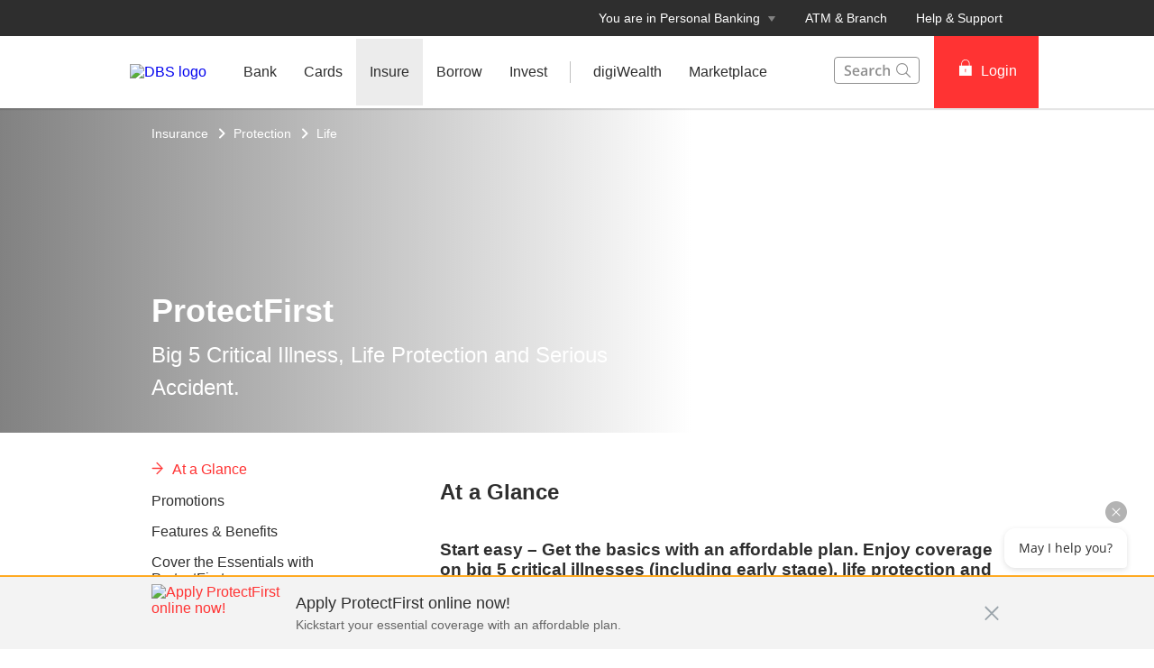

--- FILE ---
content_type: text/html
request_url: https://www.dbs.com.sg/personal/insurance/protection/protection-plans/protectfirst?pid=sg-dbs-pweb-bank-says-textlink-protectfirst
body_size: 33048
content:
<!DOCTYPE html><html><head><link rel="preload" as="style" href="/personal/_next/public/css/fonts.css"/><link rel="preload" as="style" href="/personal/_next/public/css/modal-dialog.css"/><link rel="preload" as="style" href="/iwov-resources/flp/css/flpweb-legacy.css"/><meta charSet="utf-8"/><meta name="viewport" content="width=device-width, initial-scale=1, maximum-scale=1"/><meta name="page.destinationURL" content="https://www.dbs.com.sg/personal/insurance/protection/protection-plans/protectfirst"/><meta name="format-detection" content="telephone=yes"/><link rel="canonical" href="https://www.dbs.com.sg/personal/insurance/protection/protection-plans/protectfirst"/><link rel="alternate" href="https://www.dbs.com.sg/personal/insurance/protection/protection-plans/protectfirst" hrefLang="en-sg"/><link rel="stylesheet" href="/personal/_next/public/css/fonts.css"/><link rel="stylesheet" href="/personal/_next/public/css/modal-dialog.css"/><meta name="fivestar.sitedetails" content="country:sg|segment:personal|locale:en|flow:from_mem;avail_for:2665;c_exists;s_count:4601"/><script type="text/javascript" charSet="UTF-8">
                window[&#x27;adrum-start-time&#x27;] = new Date().getTime();
                window[&#x27;adrum-app-key&#x27;] = &#x27;SI-AAB-CAJ&#x27;;
                (function(config){
                    config.appKey = &#x27;SI-AAB-CAJ&#x27;;
                    config.adrumExtUrlHttp = &#x27;http://cdn.appdynamics.com&#x27;;
                    config.adrumExtUrlHttps = &#x27;https://cdn.appdynamics.com&#x27;;
                    config.beaconUrlHttp = &#x27;http://sin-col.eum-appdynamics.com&#x27;;
                    config.beaconUrlHttps = &#x27;https://sin-col.eum-appdynamics.com&#x27;;
                    config.resTiming = {&quot;bufSize&quot;:200,&quot;clearResTimingOnBeaconSend&quot;:true};
                    config.maxUrlLength = 512;
                    config.xd = {enable : false};
                    config.spa = {
                        &quot;spa2&quot;: true
                    };
                    const myScript = window.document.createElement(&quot;script&quot;);
                    myScript.src = &quot;https://cdn.appdynamics.com/adrum/adrum-latest.js&quot;;
                    myScript.type = &quot;text/javascript&quot;;
                    myScript.charSet = &quot;UTF-8&quot;;
                    window.document.head.appendChild(myScript);
                })(window[&#x27;adrum-config&#x27;] || (window[&#x27;adrum-config&#x27;] = {}));
          </script><meta name="prod-env" content="true"/><link rel="stylesheet" href="/iwov-resources/flp/css/flpweb-legacy.css"/><script src="/iwov-resources/flp/js/vendor/jquery-3.3.1.min.js" defer=""></script><script src="/iwov-resources/flp/js/vendor/bootstrap.min.js" defer=""></script><script src="/iwov-resources/flp/js/sgpersonal_gtm.js" defer=""></script><script src="/iwov-resources/js/jquery-9.9.9.js" defer=""></script><title>ProtectFirst | DBS Singapore</title><meta name="robots" content="index,follow"/><meta name="twitter:card" content="summary"/><meta name="twitter:site" content="DBS"/><meta name="twitter:creator" content="dbsbank"/><meta property="og:title" content="ProtectFirst | DBS Singapore"/><meta property="og:description" content="Big 5 critical illnesses, life protection, serious accident with an affordable plan"/><meta property="og:url" content="https://www.dbs.com.sg/personal/insurance/protection/protection-plans/protectfirst"/><meta property="og:type" content="website"/><meta property="og:image" content="https://www.dbs.com.sg/iwov-resources/media/images/insurance/protection/protection-plans/protectfirst/protectfirst_dbs_1404x630.jpg"/><meta property="og:site_name" content="DBS"/><meta name="keywords" content="DBS Singapore, Protection, Family, ProtectFirst, ProtectFirstPlan, ProtectFirstInsurance, ProtectFirst Life Insurance, DBSPFP1"/><meta name="description" content="Big 5 critical illnesses, life protection, serious accident with an affordable plan"/><meta name="page.country" content="sg"/><meta name="page.site" content="pweb"/><meta name="page.pageType" content="content - product"/><meta name="page.primaryCat" content="dbs"/><meta name="page.language" content="en"/><meta name="page.brand" content="dbs"/><meta name="form.primaryCat" content=""/><meta name="product.promoName" content=""/><meta name="product.subCat1" content=""/><meta name="product.subCat2" content=""/><meta name="product.primaryCat" content="general insurance"/><meta name="product.productOffer" content=""/><meta name="product.productType" content="insurance"/><meta name="dcr_path" content="templatedata/MMContent/MMProductDetail/data/personal/en/insurance/insurance_protection_protectfirst.xml"/><link/><script type="text/javascript" src="https://somniture.dbs.com.sg/aa/sg/pweb/prod/launch.js"></script><script src="/iwov-resources/flp/js/cid-pid-us.js" defer=""></script><meta name="next-head-count" content="49"/><meta charSet="utf-8"/><meta http-equiv="X-UA-Compatible" content="IE=edge,chrome=1"/><meta property="csp-nonce" content="ca2667e1-fd42-4ea0-a2fe-4c159d9e1664"/><link rel="preloadshortcut icon" href="/personal/_next/public/favicon.ico"/><link rel="shortcut icon" href="/personal/_next/public/favicon.ico"/><link rel="preload" href="/personal/_next/static/css/2d173f8cb53b5c70.css" as="style"/><link rel="stylesheet" href="/personal/_next/static/css/2d173f8cb53b5c70.css"/><noscript data-n-css=""></noscript><script defer="" nomodule="" src="/personal/_next/static/chunks/polyfills-42372ed130431b0a.js"></script><script defer="" src="/personal/_next/static/chunks/ce3f9da0.46113ccfd18735ee.js"></script><script defer="" src="/personal/_next/static/chunks/7333.eb98d15232b232ef.js"></script><script defer="" src="/personal/_next/static/chunks/5499.a3144be2e1fc252f.js"></script><script defer="" src="/personal/_next/static/chunks/3407.73e4168cd69e76c9.js"></script><script defer="" src="/personal/_next/static/chunks/7893.ca6b6e11cf7ea033.js"></script><script defer="" src="/personal/_next/static/chunks/2818.0cfc0df7fab7b99f.js"></script><script defer="" src="/personal/_next/static/chunks/1272.7f863e66d9a4d5db.js"></script><script defer="" src="/personal/_next/static/chunks/6689.17c8d43b046e62b2.js"></script><script defer="" src="/personal/_next/static/chunks/9332.0aa5239a34d681b7.js"></script><script defer="" src="/personal/_next/static/chunks/6857.f7a46e795eb1783b.js"></script><script defer="" src="/personal/_next/static/chunks/8888.a1f5e0c77591c919.js"></script><script defer="" src="/personal/_next/static/chunks/3626.8767836467394204.js"></script><script defer="" src="/personal/_next/static/chunks/6666.a68234c267f9bb9b.js"></script><script defer="" src="/personal/_next/static/chunks/3900.9c7ebcefe1157321.js"></script><script defer="" src="/personal/_next/static/chunks/3335.eeea42cf9d6670c4.js"></script><script defer="" src="/personal/_next/static/chunks/5828.5ca109582f20ddd3.js"></script><script src="/personal/_next/static/chunks/webpack-1a3ed273e2f2556c.js" defer=""></script><script src="/personal/_next/static/chunks/framework-945b357d4a851f4b.js" defer=""></script><script src="/personal/_next/static/chunks/main-57cd215b43d0c7be.js" defer=""></script><script src="/personal/_next/static/chunks/pages/_app-e39a3c396d0216e9.js" defer=""></script><script src="/personal/_next/static/chunks/pages/productDetail-0ee898be39e23608.js" defer=""></script><script src="/personal/_next/static/24DAmdABzkvkMuPIjf0Hz/_buildManifest.js" defer=""></script><script src="/personal/_next/static/24DAmdABzkvkMuPIjf0Hz/_ssgManifest.js" defer=""></script><style data-styled="" data-styled-version="5.3.11">.iiNIUl{margin-bottom:88px;}/*!sc*/
.iiNIOc{margin-bottom:32px;}/*!sc*/
data-styled.g1[id="sc-1wgeuk6"]{content:"iiNIUl,iiNIOc,"}/*!sc*/
.bqJdKK{margin:40px 0;border-top:1px solid #c0c0c0;height:1px;}/*!sc*/
data-styled.g2[id="sc-1hdx9or"]{content:"bqJdKK,"}/*!sc*/
.iWmgqv{box-sizing:border-box;display:-webkit-box;display:-webkit-flex;display:-ms-flexbox;display:flex;-webkit-flex-wrap:wrap;-ms-flex-wrap:wrap;flex-wrap:wrap;margin:0 -8px;}/*!sc*/
@media{.iWmgqv{display:-webkit-box;display:-webkit-flex;display:-ms-flexbox;display:flex;}}/*!sc*/
@media (min-width:768px){.iWmgqv{display:-webkit-box;display:-webkit-flex;display:-ms-flexbox;display:flex;}}/*!sc*/
@media (min-width:992px){.iWmgqv{display:-webkit-box;display:-webkit-flex;display:-ms-flexbox;display:flex;}}/*!sc*/
@media (min-width:1200px){.iWmgqv{display:-webkit-box;display:-webkit-flex;display:-ms-flexbox;display:flex;}}/*!sc*/
data-styled.g3[id="sc-1ks0jbu"]{content:"iWmgqv,"}/*!sc*/
.gLfcvN{display:block;box-sizing:border-box;padding:0 8px;}/*!sc*/
@media{.gLfcvN{display:block;-webkit-flex-basis:100.0000%;-ms-flex-preferred-size:100.0000%;flex-basis:100.0000%;max-width:100.0000%;}}/*!sc*/
@media (min-width:768px){.gLfcvN{display:none;-webkit-flex-basis:100.0000%;-ms-flex-preferred-size:100.0000%;flex-basis:100.0000%;max-width:100.0000%;}}/*!sc*/
@media (min-width:992px){.gLfcvN{display:none;}}/*!sc*/
@media (min-width:1200px){.gLfcvN{display:none;}}/*!sc*/
.fbnTeR{display:block;box-sizing:border-box;padding:0 8px;}/*!sc*/
@media{.fbnTeR{display:none;-webkit-flex-basis:100.0000%;-ms-flex-preferred-size:100.0000%;flex-basis:100.0000%;max-width:100.0000%;}}/*!sc*/
@media (min-width:768px){.fbnTeR{display:block;-webkit-flex-basis:33.3333%;-ms-flex-preferred-size:33.3333%;flex-basis:33.3333%;max-width:33.3333%;}}/*!sc*/
@media (min-width:992px){.fbnTeR{display:block;}}/*!sc*/
@media (min-width:1200px){.fbnTeR{display:block;}}/*!sc*/
.hzpGfK{display:block;box-sizing:border-box;padding:0 8px;}/*!sc*/
@media{.hzpGfK{display:block;-webkit-flex-basis:100.0000%;-ms-flex-preferred-size:100.0000%;flex-basis:100.0000%;max-width:100.0000%;}}/*!sc*/
@media (min-width:768px){.hzpGfK{display:block;-webkit-flex-basis:66.6667%;-ms-flex-preferred-size:66.6667%;flex-basis:66.6667%;max-width:66.6667%;}}/*!sc*/
@media (min-width:992px){.hzpGfK{display:block;}}/*!sc*/
@media (min-width:1200px){.hzpGfK{display:block;}}/*!sc*/
.jnDUuD{display:block;box-sizing:border-box;padding:0 8px;}/*!sc*/
@media{.jnDUuD{display:block;-webkit-flex-basis:100.0000%;-ms-flex-preferred-size:100.0000%;flex-basis:100.0000%;max-width:100.0000%;}}/*!sc*/
@media (min-width:768px){.jnDUuD{display:block;-webkit-flex-basis:100.0000%;-ms-flex-preferred-size:100.0000%;flex-basis:100.0000%;max-width:100.0000%;}}/*!sc*/
@media (min-width:992px){.jnDUuD{display:block;-webkit-flex-basis:100.0000%;-ms-flex-preferred-size:100.0000%;flex-basis:100.0000%;max-width:100.0000%;}}/*!sc*/
@media (min-width:1200px){.jnDUuD{display:block;}}/*!sc*/
.bUqHoL{display:block;box-sizing:border-box;padding:0 8px;}/*!sc*/
@media{.bUqHoL{display:block;-webkit-flex-basis:100.0000%;-ms-flex-preferred-size:100.0000%;flex-basis:100.0000%;max-width:100.0000%;}}/*!sc*/
@media (min-width:768px){.bUqHoL{display:block;-webkit-flex-basis:50.0000%;-ms-flex-preferred-size:50.0000%;flex-basis:50.0000%;max-width:50.0000%;}}/*!sc*/
@media (min-width:992px){.bUqHoL{display:block;-webkit-flex-basis:50.0000%;-ms-flex-preferred-size:50.0000%;flex-basis:50.0000%;max-width:50.0000%;}}/*!sc*/
@media (min-width:1200px){.bUqHoL{display:block;}}/*!sc*/
.hkXcVH{display:block;box-sizing:border-box;padding:0 8px;}/*!sc*/
@media{.hkXcVH{display:block;-webkit-flex-basis:100.0000%;-ms-flex-preferred-size:100.0000%;flex-basis:100.0000%;max-width:100.0000%;}}/*!sc*/
@media (min-width:768px){.hkXcVH{display:block;-webkit-flex-basis:25.0000%;-ms-flex-preferred-size:25.0000%;flex-basis:25.0000%;max-width:25.0000%;}}/*!sc*/
@media (min-width:992px){.hkXcVH{display:block;-webkit-flex-basis:25.0000%;-ms-flex-preferred-size:25.0000%;flex-basis:25.0000%;max-width:25.0000%;}}/*!sc*/
@media (min-width:1200px){.hkXcVH{display:block;}}/*!sc*/
.YAmMq{display:block;box-sizing:border-box;padding:0 8px;}/*!sc*/
@media{.YAmMq{display:block;-webkit-flex-basis:100.0000%;-ms-flex-preferred-size:100.0000%;flex-basis:100.0000%;max-width:100.0000%;}}/*!sc*/
@media (min-width:768px){.YAmMq{display:block;}}/*!sc*/
@media (min-width:992px){.YAmMq{display:block;-webkit-flex-basis:75.0000%;-ms-flex-preferred-size:75.0000%;flex-basis:75.0000%;max-width:75.0000%;}}/*!sc*/
@media (min-width:1200px){.YAmMq{display:block;}}/*!sc*/
.hUTslm{display:block;box-sizing:border-box;padding:0 8px;}/*!sc*/
@media{.hUTslm{display:block;-webkit-flex-basis:100.0000%;-ms-flex-preferred-size:100.0000%;flex-basis:100.0000%;max-width:100.0000%;}}/*!sc*/
@media (min-width:768px){.hUTslm{display:block;}}/*!sc*/
@media (min-width:992px){.hUTslm{display:block;-webkit-flex-basis:25.0000%;-ms-flex-preferred-size:25.0000%;flex-basis:25.0000%;max-width:25.0000%;}}/*!sc*/
@media (min-width:1200px){.hUTslm{display:block;}}/*!sc*/
data-styled.g4[id="sc-1t15o9h"]{content:"gLfcvN,fbnTeR,hzpGfK,jnDUuD,bUqHoL,hkXcVH,YAmMq,hUTslm,"}/*!sc*/
.tFzcl{width:100%;max-width:992px;margin:0 auto;box-sizing:border-box;}/*!sc*/
.bhDKtA{width:100%;max-width:1024px;margin:0 auto;box-sizing:border-box;}/*!sc*/
data-styled.g5[id="sc-1lyge5e"]{content:"tFzcl,bhDKtA,"}/*!sc*/
.bMfwPv{display:-webkit-inline-box;display:-webkit-inline-flex;display:-ms-inline-flexbox;display:inline-flex;-webkit-box-pack:center;-webkit-justify-content:center;-ms-flex-pack:center;justify-content:center;-webkit-align-items:center;-webkit-box-align:center;-ms-flex-align:center;align-items:center;height:24px;width:24px;position:relative;}/*!sc*/
.bMfwPv .webstudio-badge{position:absolute;bottom:10px;left:10px;}/*!sc*/
data-styled.g11[id="sc-15a9qdt"]{content:"bMfwPv,"}/*!sc*/
.hvBOBA{display:-webkit-inline-box;display:-webkit-inline-flex;display:-ms-inline-flexbox;display:inline-flex;}/*!sc*/
data-styled.g16[id="sc-kqv7e4"]{content:"hvBOBA,"}/*!sc*/
.jcDZLW{display:-webkit-box;display:-webkit-flex;display:-ms-flexbox;display:flex;-webkit-align-items:center;-webkit-box-align:center;-ms-flex-align:center;align-items:center;min-height:24px;}/*!sc*/
data-styled.g17[id="sc-1ojmomv"]{content:"jcDZLW,"}/*!sc*/
.eHDfQv{font-size:14px;font-size:1.4rem;line-height:20px;color:#172633;text-transform:capitalize;-webkit-text-decoration:none;text-decoration:none;-webkit-user-select:none;-moz-user-select:none;-ms-user-select:none;user-select:none;cursor:pointer;}/*!sc*/
.eHDfQv:hover{-webkit-text-decoration:underline;text-decoration:underline;color:#172633;}/*!sc*/
data-styled.g18[id="sc-kdd2d5"]{content:"eHDfQv,"}/*!sc*/
.dBsRLE{display:-webkit-box;display:-webkit-flex;display:-ms-flexbox;display:flex;-webkit-align-items:center;-webkit-box-align:center;-ms-flex-align:center;align-items:center;}/*!sc*/
data-styled.g19[id="sc-ewj0ws"]{content:"dBsRLE,"}/*!sc*/
.gwoIUZ{margin-bottom:37px;}/*!sc*/
.gwoIUZ > .breadcrumb{margin-bottom:16px;display:-webkit-box;display:-webkit-flex;display:-ms-flexbox;display:flex;-webkit-flex-wrap:wrap;-ms-flex-wrap:wrap;flex-wrap:wrap;}/*!sc*/
.gwoIUZ > .breadcrumb > div a{color:#909090;font-size:14px;font-size:1.4rem;-webkit-text-decoration:none;text-decoration:none;}/*!sc*/
.gwoIUZ > .breadcrumb > div a:hover{-webkit-text-decoration:underline;text-decoration:underline;}/*!sc*/
.gwoIUZ > .breadcrumb > div svg path{fill:#909090;}/*!sc*/
data-styled.g20[id="sc-1akz50f"]{content:"gwoIUZ,"}/*!sc*/
.fQNetR{font-size:24px;font-size:2.4rem;margin-bottom:24px;color:#2e2e2e;word-break:break-word;-webkit-hyphens:auto;-moz-hyphens:auto;-ms-hyphens:auto;hyphens:auto;font-weight:bold;}/*!sc*/
@media (min-width:767px){.fQNetR{font-size:36px;font-size:3.6rem;}}/*!sc*/
data-styled.g21[id="sc-1exq9yr"]{content:"fQNetR,"}/*!sc*/
.lkNSCY{padding:0;list-style-type:none;margin:0;overflow-y:auto;-webkit-scrollbar-width:none;-moz-scrollbar-width:none;-ms-scrollbar-width:none;scrollbar-width:none;-webkit-scrollbar-color:transparent transparent;-moz-scrollbar-color:transparent transparent;-ms-scrollbar-color:transparent transparent;scrollbar-color:transparent transparent;}/*!sc*/
data-styled.g33[id="sc-8w97kh"]{content:"lkNSCY,"}/*!sc*/
.hRzlUN a{font-size:16px;font-size:1.6rem;display:-webkit-box;display:-webkit-flex;display:-ms-flexbox;display:flex;max-width:247px;width:85%;cursor:pointer;font-weight:500;-webkit-text-decoration:none;text-decoration:none;padding-bottom:16px;padding-right:15px;}/*!sc*/
.hRzlUN a.default{color:#2e2e2e;}/*!sc*/
.hRzlUN a.activeLink{color:#f33;}/*!sc*/
.hRzlUN .sc-145vw7g{margin-right:10px;}/*!sc*/
.hRzlUN .sc-145vw7g g{fill:#f33;stroke:#f33;}/*!sc*/
data-styled.g35[id="sc-wu74y4"]{content:"hRzlUN,"}/*!sc*/
.dkeiSP{padding:5px 0;font-size:16px;font-size:1.6rem;background:#ffffff;color:#2e2e2e;font-weight:normal;position:relative;overflow-anchor:none;}/*!sc*/
data-styled.g36[id="sc-1jmhkv1"]{content:"dkeiSP,"}/*!sc*/
.leCraq{display:none;}/*!sc*/
@media (min-width:768px){.leCraq{display:none;}}/*!sc*/
data-styled.g37[id="sc-di6dis"]{content:"leCraq,"}/*!sc*/
.lhYwnN{display:-webkit-box;display:-webkit-flex;display:-ms-flexbox;display:flex;-webkit-flex-direction:column;-ms-flex-direction:column;flex-direction:column;max-height:90vh;}/*!sc*/
data-styled.g38[id="sc-cu9qze"]{content:"lhYwnN,"}/*!sc*/
.eqTto{top:0;position:relative;}/*!sc*/
data-styled.g39[id="sc-1bhzxmf"]{content:"eqTto,"}/*!sc*/
.koTWCI{max-width:287px;width:100%;position:absolute;top:0;}/*!sc*/
data-styled.g40[id="sc-11h8ysa"]{content:"koTWCI,"}/*!sc*/
@media (max-width:767px){.cSvLaQ{overflow:hidden;}}/*!sc*/
data-styled.g189[id="sc-uocijl-0"]{content:"cSvLaQ,"}/*!sc*/
.evwhew{display:-webkit-inline-box;display:-webkit-inline-flex;display:-ms-inline-flexbox;display:inline-flex;-webkit-box-pack:center;-webkit-justify-content:center;-ms-flex-pack:center;justify-content:center;-webkit-align-items:center;-webkit-box-align:center;-ms-flex-align:center;align-items:center;height:24px;width:24px;position:relative;}/*!sc*/
.evwhew .webstudio-badge{position:absolute;bottom:10px;left:10px;}/*!sc*/
data-styled.g414[id="sc-jlGgGc"]{content:"evwhew,"}/*!sc*/
.iaNGlK{position:fixed;width:100%;bottom:0;left:0;padding:8px 0;border-top:2px solid #fa2;background-color:#F3F3F3;-webkit-transition:all 300ms;transition:all 300ms;box-sizing:border-box;z-index:1040;}/*!sc*/
@media (max-width:767px)and (min-width:320px){.iaNGlK{padding:12px 0;}}/*!sc*/
@media (max-width:1024px){.iaNGlK{-webkit-transform:none;-ms-transform:none;transform:none;}}/*!sc*/
data-styled.g419[id="sc-cm91w2"]{content:"iaNGlK,"}/*!sc*/
.bJxVDT{margin-bottom:0;position:relative;padding:0 24px;max-width:992px;overflow:hidden;margin-right:auto;margin-left:auto;}/*!sc*/
@media (max-width:767px)and (min-width:320px){.bJxVDT{overflow:inherit;padding:0 16px;}}/*!sc*/
data-styled.g420[id="sc-175qamq"]{content:"bJxVDT,"}/*!sc*/
.dkUVOK{-webkit-text-decoration:none;text-decoration:none;cursor:pointer;font-weight:500;}/*!sc*/
data-styled.g421[id="sc-1r97gij"]{content:"dkUVOK,"}/*!sc*/
.dWxQUq{display:table-cell;vertical-align:middle;padding-right:32px;}/*!sc*/
data-styled.g422[id="sc-1b7nzpr"]{content:"dWxQUq,"}/*!sc*/
.imFthu{min-height:64px;display:table;}/*!sc*/
@media (max-width:767px)and (min-width:320px){.imFthu{min-height:auto;}}/*!sc*/
data-styled.g423[id="sc-157yzgi"]{content:"imFthu,"}/*!sc*/
.iqsVjC{display:block;max-width:100%;width:144px;height:64px;float:left;margin-right:16px;}/*!sc*/
@media (max-width:767px){.iqsVjC{display:none;}}/*!sc*/
data-styled.g424[id="sc-kk68xd"]{content:"iqsVjC,"}/*!sc*/
.kZGFYE{color:#2e2e2e;font-weight:500;margin:0 0 4px;font-size:18px;font-size:1.8rem;line-height:23px;}/*!sc*/
@media (max-width:767px)and (min-width:320px){.kZGFYE{font-size:14px;font-size:1.4rem;}}/*!sc*/
data-styled.g425[id="sc-18219vh"]{content:"kZGFYE,"}/*!sc*/
.jgYigU{padding:0px;margin:0px;font-size:14px;font-size:1.4rem;font-weight:400;color:#656565;}/*!sc*/
@media (max-width:767px)and (min-width:320px){.jgYigU{font-size:12px;font-size:1.2rem;}}/*!sc*/
data-styled.g426[id="sc-f23jw3"]{content:"jgYigU,"}/*!sc*/
.fOWBYz{position:absolute;top:15%;right:24px;bottom:0;}/*!sc*/
@media (max-width:767px)and (min-width:320px){.fOWBYz{top:0px;}}/*!sc*/
data-styled.g427[id="sc-1dk0n8"]{content:"fOWBYz,"}/*!sc*/
.iObhLZ svg{margin-top:20px;width:16px;height:16px;cursor:pointer;}/*!sc*/
@media (max-width:767px)and (min-width:320px){.iObhLZ svg{width:14px;height:14px;}}/*!sc*/
data-styled.g428[id="sc-epxvf7"]{content:"iObhLZ,"}/*!sc*/
.dPvPIU{position:relative;ms-touch-action:"none";}/*!sc*/
data-styled.g612[id="sc-wnqpjh"]{content:"dPvPIU,"}/*!sc*/
.wVuNa{display:-webkit-box;display:-webkit-flex;display:-ms-flexbox;display:flex;width:100%;overflow:hidden;}/*!sc*/
data-styled.g613[id="sc-dhlmav"]{content:"wVuNa,"}/*!sc*/
.dqDoRO{display:-webkit-box;display:-webkit-flex;display:-ms-flexbox;display:flex;width:100%;left:0%;position:relative;-webkit-transition:-webkit-transform 1s ease-in-out;-webkit-transition:transform 1s ease-in-out;transition:transform 1s ease-in-out;-webkit-transform:translateX(0%);-ms-transform:translateX(0%);transform:translateX(0%);}/*!sc*/
data-styled.g614[id="sc-2vst7s"]{content:"dqDoRO,"}/*!sc*/
.lgdULp{display:-webkit-box;display:-webkit-flex;display:-ms-flexbox;display:flex;position:absolute;bottom:32px;left:50%;-webkit-transform:translateX(-50%);-ms-transform:translateX(-50%);transform:translateX(-50%);}/*!sc*/
data-styled.g615[id="sc-xckzzm"]{content:"lgdULp,"}/*!sc*/
.ceyqQC{-webkit-flex:1 0 100%;-ms-flex:1 0 100%;flex:1 0 100%;-webkit-order:0;-ms-flex-order:0;order:0;}/*!sc*/
data-styled.g621[id="sc-1touizw"]{content:"ceyqQC,"}/*!sc*/
.cMsYjU{width:100%;min-height:71px;}/*!sc*/
data-styled.g680[id="sc-1qpavyf"]{content:"cMsYjU,"}/*!sc*/
.gZUABD{margin-top:20px;}/*!sc*/
data-styled.g681[id="sc-v79fs9"]{content:"gZUABD,"}/*!sc*/
.jJCAFt{display:-webkit-box;display:-webkit-flex;display:-ms-flexbox;display:flex;cursor:pointer;padding:20px 16px 20px;width:100%;background-color:#F3F3F3;-webkit-transition:background-color 0.2s linear;transition:background-color 0.2s linear;font-size:24px;font-size:2.4rem;font-weight:500;color:#2e2e2e;margin-bottom:12px;}/*!sc*/
.jJCAFt icon{fill:#f33;}/*!sc*/
.jJCAFt span{line-height:1;padding-top:4px;}/*!sc*/
.jJCAFt:hover{background:#ECECEC;}/*!sc*/
data-styled.g682[id="sc-1csjihi"]{content:"jJCAFt,"}/*!sc*/
.juQDcz{display:-webkit-box;display:-webkit-flex;display:-ms-flexbox;display:flex;margin-right:16px;}/*!sc*/
@media (max-width:768px){.juQDcz{margin-right:16px;}}/*!sc*/
.juQDcz path,.juQDcz rect,.juQDcz polygon{fill:#f33;}/*!sc*/
data-styled.g683[id="sc-wl3epi"]{content:"juQDcz,"}/*!sc*/
.llZIKY{overflow:hidden;word-break:break-word;max-height:0;-webkit-transition:max-height 400ms ease-out;transition:max-height 400ms ease-out;}/*!sc*/
data-styled.g684[id="sc-14hgmz4"]{content:"llZIKY,"}/*!sc*/
.DUhpx{overflow:hidden;}/*!sc*/
data-styled.g692[id="sc-1rkchvo"]{content:"DUhpx,"}/*!sc*/
.fafeLu{display:-webkit-box;display:-webkit-flex;display:-ms-flexbox;display:flex;margin-top:16px;}/*!sc*/
@media (min-width:320px)and (max-width:767px){.fafeLu{margin-top:32px;}}/*!sc*/
@media (max-width:360px){.fafeLu{-webkit-flex-direction:column;-ms-flex-direction:column;flex-direction:column;}}/*!sc*/
@media (min-width:360px)and (max-width:767px){.fafeLu{-webkit-flex-direction:row;-ms-flex-direction:row;flex-direction:row;}}/*!sc*/
@media (min-width:768px){.fafeLu{-webkit-flex-direction:column;-ms-flex-direction:column;flex-direction:column;}}/*!sc*/
@media (min-width:990px){.fafeLu{-webkit-flex-direction:row;-ms-flex-direction:row;flex-direction:row;}}/*!sc*/
data-styled.g693[id="sc-9sak3k"]{content:"fafeLu,"}/*!sc*/
.KveVJ{padding-right:16px;}/*!sc*/
@media (min-width:768px){.KveVJ{margin-bottom:8px;}}/*!sc*/
@media (min-width:990px){.KveVJ{margin-bottom:0;}}/*!sc*/
data-styled.g694[id="sc-8jsc80"]{content:"KveVJ,"}/*!sc*/
.fzCkOV{line-height:1.3;}/*!sc*/
.fzCkOV h3{margin:0 0 8px 0;}/*!sc*/
data-styled.g695[id="sc-1otsa3i"]{content:"fzCkOV,"}/*!sc*/
.hKnDcQ{color:#2e2e2e;font-weight:500;-webkit-text-decoration:none;text-decoration:none;font-size:16px;font-size:1.6rem;vertical-align:top;display:-webkit-box;display:-webkit-flex;display:-ms-flexbox;display:flex;}/*!sc*/
.hKnDcQ:hover{color:#ee1818;}/*!sc*/
data-styled.g696[id="sc-8mv7jw"]{content:"hKnDcQ,"}/*!sc*/
.eyzgjQ{width:96px;height:88px;}/*!sc*/
data-styled.g697[id="sc-1738thg"]{content:"eyzgjQ,"}/*!sc*/
.lnBtNA{position:relative;width:302px;height:88px;border-radius:5px;background-color:#ffffff;box-shadow:0 1px 2px 0px rgba(0,0,0,0.2);border-top:1px solid rgba(0,0,0,0.1);display:-webkit-box;display:-webkit-flex;display:-ms-flexbox;display:flex;margin-left:1px;cursor:pointer;}/*!sc*/
data-styled.g698[id="sc-144xzzs"]{content:"lnBtNA,"}/*!sc*/
.kVgbbE{position:relative;height:88px;width:88px;border-top-left-radius:5px;border-bottom-left-radius:5px;}/*!sc*/
data-styled.g699[id="sc-3hert5"]{content:"kVgbbE,"}/*!sc*/
.eOqAQT{width:88px;height:88px;border-top-left-radius:5px;border-bottom-left-radius:5px;background-size:cover;background-position:center center;}/*!sc*/
data-styled.g700[id="sc-1cvdra4"]{content:"eOqAQT,"}/*!sc*/
.gMGMQK{padding:16px 16px;width:216px;border-style:none;}/*!sc*/
data-styled.g701[id="sc-1m63mh9"]{content:"gMGMQK,"}/*!sc*/
.fBZTzd{font-size:15px;font-size:1.5rem;font-weight:500;text-align:left;color:#2e2e2e;overflow:hidden;height:55px;line-height:1.2;margin:0 0 16px;}/*!sc*/
data-styled.g702[id="sc-12y5cg7"]{content:"fBZTzd,"}/*!sc*/
.XuJZK{overflow:hidden;position:relative;box-sizing:border-box;font-size:16px;font-size:1.6rem;}/*!sc*/
.XuJZK a{-webkit-text-decoration:none;text-decoration:none;cursor:pointer;}/*!sc*/
data-styled.g703[id="sc-1bko508"]{content:"XuJZK,"}/*!sc*/
.jVIWWM{color:#2e2e2e;margin-bottom:32px;}/*!sc*/
data-styled.g704[id="sc-1wo7jkb"]{content:"jVIWWM,"}/*!sc*/
.hOsAja{margin-right:16px;display:block;height:90px;width:304px;}/*!sc*/
.hOsAja a{-webkit-text-decoration:none;text-decoration:none;}/*!sc*/
data-styled.g706[id="sc-vb2ria"]{content:"hOsAja,"}/*!sc*/
.bXMOKZ{position:relative;display:block;box-sizing:border-box;-webkit-user-select:none;-moz-user-select:none;-ms-user-select:none;user-select:none;touch-action:pan-y;-webkit-tap-highlight-color:transparent;overflow:hidden;}/*!sc*/
data-styled.g711[id="sc-1ejwh3a"]{content:"bXMOKZ,"}/*!sc*/
.bHVbyA{padding:5px 0;color:#909090;font-size:14px;font-size:1.4rem;font-weight:400;overflow:hidden;}/*!sc*/
data-styled.g712[id="sc-1ew9vmn"]{content:"bHVbyA,"}/*!sc*/
.jUkFNd{margin-bottom:8px;color:#2e2e2e;font-size:18px;font-size:1.8rem;font-weight:500;}/*!sc*/
data-styled.g713[id="sc-ugj2jd"]{content:"jUkFNd,"}/*!sc*/
.krorQn{color:#909090;font-weight:500;margin:8px 8px 0 0;float:left;border:1px solid #909090;-webkit-text-decoration:none;text-decoration:none;-webkit-transition:all 0.1s;transition:all 0.1s;border-radius:50px;-webkit-border-radius:50px;-moz-border-radius:50px;padding:4px 16px;}/*!sc*/
.krorQn:hover{background:#909090;color:#fff;}/*!sc*/
data-styled.g714[id="sc-7lz7j3"]{content:"krorQn,"}/*!sc*/
.eycPSB a{-webkit-text-decoration:none;text-decoration:none;}/*!sc*/
data-styled.g715[id="sc-ao8bxw"]{content:"eycPSB,"}/*!sc*/
.csbmpq{color:inherit;}/*!sc*/
data-styled.g717[id="sc-tmki00"]{content:"csbmpq,"}/*!sc*/
.fyIhSb{font-weight:500;}/*!sc*/
.fyIhSb > div{min-height:24px;-webkit-align-items:center;-webkit-box-align:center;-ms-flex-align:center;align-items:center;}/*!sc*/
.fyIhSb > div > a{font-size:14px;font-size:1.4rem;-webkit-text-decoration:none;text-decoration:none;font-weight:500;}/*!sc*/
.fyIhSb > div > a:hover{-webkit-text-decoration:underline;text-decoration:underline;}/*!sc*/
.fyIhSb > div > div{margin-left:4px;}/*!sc*/
data-styled.g718[id="sc-klzryr"]{content:"fyIhSb,"}/*!sc*/
.kJKkXk{position:absolute;bottom:32px;width:95%;max-width:95%;color:inherit;}/*!sc*/
@media (min-width:320px)and (max-width:767px){.kJKkXk{padding-right:16px;bottom:48px;margin-bottom:16px;}}/*!sc*/
data-styled.g719[id="sc-x8sghn"]{content:"kJKkXk,"}/*!sc*/
.bmkqSY{text-align:unset;width:100%;font-size:16px;font-size:1.6rem;margin-bottom:24px;line-height:1.5;}/*!sc*/
@media (min-width:768px){.bmkqSY{font-size:24px;font-size:2.4rem;}}/*!sc*/
@media (min-width:991px){.bmkqSY{width:60%;}}/*!sc*/
@media (min-width:320px)and (max-width:767px){.bmkqSY{display:block;}}/*!sc*/
data-styled.g722[id="sc-cv97ql"]{content:"bmkqSY,"}/*!sc*/
.fXuquJ{font-size:24px;font-size:2.4rem;font-weight:700;margin:0 0 8px 0;text-align:unset;width:100%;line-height:1.3;}/*!sc*/
@media (min-width:768px){.fXuquJ{font-size:36px;font-size:3.6rem;}}/*!sc*/
@media (min-width:991px){.fXuquJ{width:60%;}}/*!sc*/
@media (min-width:320px)and (max-width:990px){.fXuquJ{margin:0;}}/*!sc*/
data-styled.g724[id="sc-1h512vi"]{content:"fXuquJ,"}/*!sc*/
.jhZVzQ{background-image:url("/iwov-resources/media/images/insurance/protection/protection-plans/protectfirst/protectfirst_dbs_1404x630.jpg");background-size:cover;background-position:center;width:100%;height:100%;}/*!sc*/
@media (min-width:320px)and (max-width:767px){.jhZVzQ{background-position:right center;}}/*!sc*/
data-styled.g726[id="sc-1yhruta"]{content:"jhZVzQ,"}/*!sc*/
.bIzUlM{display:block;position:relative;box-sizing:border-box;height:100%;max-width:992px;margin:0 auto;height:360px;padding:16px 16px 48px;color:#FFF;}/*!sc*/
@media (min-width:992px){.bIzUlM{padding:16px 24px 48px;}}/*!sc*/
.bIzUlM .sc-klzryr a{color:#FFF;}/*!sc*/
.bIzUlM .sc-klzryr svg path{fill:#FFF;}/*!sc*/
data-styled.g728[id="sc-a9y44e"]{content:"bIzUlM,"}/*!sc*/
.hGqhFp{position:absolute;background:linear-gradient( to right, #2e2e2e, transparent );height:100%;width:60%;opacity:0.6;bottom:0;}/*!sc*/
@media (max-width:1024px){.hGqhFp{width:100%;}}/*!sc*/
data-styled.g729[id="sc-16cbt63"]{content:"hGqhFp,"}/*!sc*/
.gEUqqK{font-size:18px;font-size:1.8rem;margin:16px 0;font-weight:500;}/*!sc*/
data-styled.g733[id="sc-1lf3tid-0"]{content:"gEUqqK,"}/*!sc*/
.etLBVd .sc-v79fs9{margin:16px 0;}/*!sc*/
.etLBVd .sc-v79fs9:after{content:' ';border-bottom:solid 1px #c0c0c0;display:block;}/*!sc*/
.etLBVd .sc-v79fs9:last-child:after{border-bottom:0;}/*!sc*/
.etLBVd .sc-1qpavyf{min-height:unset;}/*!sc*/
.etLBVd .sc-14hgmz4{word-break:unset;}/*!sc*/
@media (max-width:768px){.etLBVd .sc-14hgmz4{overflow:auto;}}/*!sc*/
.etLBVd .sc-1csjihi{background-color:transparent;padding:0;margin-bottom:16px;}/*!sc*/
.etLBVd .sc-1csjihi span{font-size:16px;color:#000;font-weight:500;line-height:1.3;float:left;padding-top:8px;max-width:88%;}/*!sc*/
.etLBVd .sc-1csjihi:hover{background:transparent;}/*!sc*/
data-styled.g734[id="sc-lgjHQU"]{content:"etLBVd,"}/*!sc*/
.btwxIv{margin:0 0 20px 48px;display:-webkit-box;display:-webkit-flex;display:-ms-flexbox;display:flex;}/*!sc*/
data-styled.g736[id="sc-1lf3tid-2"]{content:"btwxIv,"}/*!sc*/
.eaYsrp{display:table-cell;vertical-align:top;color:#2e2e2e;}/*!sc*/
.eaYsrp p{margin:0px 0px 16px;font-weight:400;line-height:1.5;}/*!sc*/
.eaYsrp p:last-child{margin-bottom:0;}/*!sc*/
.eaYsrp ol,.eaYsrp ul{margin-bottom:10px;margin-top:0;display:block;}/*!sc*/
.eaYsrp ol li,.eaYsrp ul li{margin-bottom:8px;font-weight:400;}/*!sc*/
.eaYsrp ol li:last-child,.eaYsrp ul li:last-child{margin-bottom:0px;}/*!sc*/
.eaYsrp a{color:#f33;-webkit-text-decoration:none;text-decoration:none;}/*!sc*/
.eaYsrp a:hover{-webkit-text-decoration:underline;text-decoration:underline;}/*!sc*/
data-styled.g739[id="sc-1lf3tid-5"]{content:"eaYsrp,"}/*!sc*/
.knzwum{color:#2e2e2e;}/*!sc*/
.knzwum > .container.unused{width:unset !important;max-width:unset !important;margin:unset !important;padding:unset !important;}/*!sc*/
.knzwum .prodDetail{margin-top:0;}/*!sc*/
data-styled.g740[id="sc-1wye2pb-0"]{content:"knzwum,"}/*!sc*/
.gQhvrR{margin-top:27px;padding:0 16px;margin-bottom:26px;}/*!sc*/
@media (min-width:768px){.gQhvrR{padding:0 24px;}}/*!sc*/
data-styled.g742[id="sc-8ms2wo-0"]{content:"gQhvrR,"}/*!sc*/
.bhZvDL h3{margin:0px;margin-bottom:8px;}/*!sc*/
data-styled.g743[id="sc-8ms2wo-1"]{content:"bhZvDL,"}/*!sc*/
.gSHOym p{margin:8px 0 0 0;}/*!sc*/
.gSHOym img{right:0;}/*!sc*/
@media (min-width:320px) and (max-width:767px){.gSHOym .sc-x8sghn{bottom:32px;margin-bottom:0;}}/*!sc*/
@media (min-width:320px) and (max-width:990px){.gSHOym .sc-1h512vi{margin-bottom:16px;}}/*!sc*/
data-styled.g744[id="sc-8ms2wo-2"]{content:"gSHOym,"}/*!sc*/
.irOMOj .sc-1r97gij{color:#f33;}/*!sc*/
data-styled.g745[id="sc-8ms2wo-3"]{content:"irOMOj,"}/*!sc*/
.aHBrW{background:#484848;color:#C0C0C0;font-size:14px;font-size:1.4rem;padding-top:24px;margin-top:-1px;}/*!sc*/
@media (max-width:767px){.aHBrW{padding:8px 0;}}/*!sc*/
data-styled.g1010[id="sc-yisa6c"]{content:"aHBrW,"}/*!sc*/
.gnxpPv{color:#C0C0C0;font-weight:400;-webkit-text-decoration:none;text-decoration:none;font-size:14px;font-size:1.4rem;display:inline-block;}/*!sc*/
.gnxpPv:hover{color:#ee1818;}/*!sc*/
.gnxpPv:hover::after{color:#C0C0C0;}/*!sc*/
.gnxpPv:not(:last-child):after{content:"|";padding:0 8px;}/*!sc*/
@media print{.gnxpPv{color:#000000;}}/*!sc*/
data-styled.g1011[id="sc-1ss3j7l"]{content:"gnxpPv,"}/*!sc*/
.cSPddP{margin-bottom:4px;}/*!sc*/
@media (min-width:320px)and (max-width:767px){.cSPddP{margin-bottom:8px;}}/*!sc*/
data-styled.g1012[id="sc-7enk44"]{content:"cSPddP,"}/*!sc*/
.dpGlGK{max-width:1024px;margin:0 auto;padding:0 24px 24px;}/*!sc*/
@media (min-width:960px){.dpGlGK{padding:0 40px 32px 40px;}}/*!sc*/
data-styled.g1013[id="sc-1l8fm1b"]{content:"dpGlGK,"}/*!sc*/
.curEaa{color:#C0C0C0;font-weight:500;}/*!sc*/
.curEaa span:not(:last-child):after{content:"|";padding:0 8px;}/*!sc*/
@media print{.curEaa{color:#000000;}}/*!sc*/
data-styled.g1014[id="sc-154vopf"]{content:"curEaa,"}/*!sc*/
.nSMml{display:-webkit-box;display:-webkit-flex;display:-ms-flexbox;display:flex;-webkit-align-items:center;-webkit-box-align:center;-ms-flex-align:center;align-items:center;}/*!sc*/
@media (max-width:991px){.nSMml{padding-top:40px;}}/*!sc*/
@media (min-width:320px)and (max-width:767px){.nSMml{margin-bottom:8px;}}/*!sc*/
data-styled.g1015[id="sc-1e2ez40"]{content:"nSMml,"}/*!sc*/
.FYMYt{border-radius:100px;width:30px;height:30px;background-color:transparent;margin-right:25px;}/*!sc*/
.FYMYt:hover svg path{fill:#ccc;}/*!sc*/
.FYMYt svg{margin:1px 0 0 0;}/*!sc*/
.FYMYt svg path{width:25px;height:25px;fill:#656565;}/*!sc*/
data-styled.g1016[id="sc-1uhx5dq"]{content:"FYMYt,"}/*!sc*/
@media (min-width:320px) and (max-width:767px){.diNmIj .sc-1l8fm1b{padding:0 24px 24px;}}/*!sc*/
.diNmIj .sc-1l8fm1b svg g{-webkit-clip-path:none;clip-path:none;}/*!sc*/
data-styled.g1018[id="sc-9xu9wn-0"]{content:"diNmIj,"}/*!sc*/
.jXLEAr path{fill:#454F57;}/*!sc*/
data-styled.g1019[id="sc-DWsrX"]{content:"jXLEAr,"}/*!sc*/
.duKHOt{display:-webkit-inline-box;display:-webkit-inline-flex;display:-ms-inline-flexbox;display:inline-flex;-webkit-box-pack:center;-webkit-justify-content:center;-ms-flex-pack:center;justify-content:center;-webkit-align-items:center;-webkit-box-align:center;-ms-flex-align:center;align-items:center;height:24px;width:24px;position:relative;}/*!sc*/
.duKHOt .webstudio-badge{position:absolute;bottom:10px;left:10px;}/*!sc*/
data-styled.g1020[id="sc-iLWXdy"]{content:"duKHOt,"}/*!sc*/
.ehXikH{position:relative;overflow:hidden;border-radius:4px;border:0;}/*!sc*/
@media (max-width:767px){.ehXikH{border-radius:0;border-left:0;border-right:0;}}/*!sc*/
data-styled.g1021[id="sc-huFNyZ"]{content:"ehXikH,"}/*!sc*/
.kuccjQ{position:relative;border-bottom:0;}/*!sc*/
.kuccjQ:last-child{border-bottom:none;}/*!sc*/
.kuccjQ:last-child a:first-child{border-bottom:1px solid rgba(255,255,255,0);}/*!sc*/
data-styled.g1022[id="sc-enkILE"]{content:"kuccjQ,"}/*!sc*/
.icIZWY{padding:0 24px;display:-webkit-box;display:-webkit-flex;display:-ms-flexbox;display:flex;-webkit-flex-direction:row;-ms-flex-direction:row;flex-direction:row;min-height:48px;line-height:48px;vertical-align:middle;-webkit-user-select:none;-moz-user-select:none;-ms-user-select:none;user-select:none;-webkit-align-items:center;-webkit-box-align:center;-ms-flex-align:center;align-items:center;-webkit-box-pack:justify;-webkit-justify-content:space-between;-ms-flex-pack:justify;justify-content:space-between;}/*!sc*/
@media (max-width:767px){.icIZWY{padding:0 16px;}}/*!sc*/
data-styled.g1023[id="sc-bcSKrn"]{content:"icIZWY,"}/*!sc*/
.cozEqy{color:rgb(69,79,87);font-size:0.875rem;-webkit-letter-spacing:0;-moz-letter-spacing:0;-ms-letter-spacing:0;letter-spacing:0;}/*!sc*/
data-styled.g1024[id="sc-jkTpcO"]{content:"cozEqy,"}/*!sc*/
.dnqefl{-webkit-text-decoration:none;text-decoration:none;outline:none;display:-webkit-box;display:-webkit-flex;display:-ms-flexbox;display:flex;cursor:pointer;-webkit-align-items:center;-webkit-box-align:center;-ms-flex-align:center;align-items:center;}/*!sc*/
.dnqefl > svg{-webkit-transition:0.2s ease-in-out;transition:0.2s ease-in-out;-webkit-transform:rotate( 180deg);-ms-transform:rotate( 180deg);transform:rotate( 180deg);}/*!sc*/
data-styled.g1027[id="sc-iA-DsXs"]{content:"dnqefl,"}/*!sc*/
.gMxBPT{display:-webkit-box;display:-webkit-flex;display:-ms-flexbox;display:flex;-webkit-flex-direction:row;-ms-flex-direction:row;flex-direction:row;}/*!sc*/
.gMxBPT span{font-weight:500;}/*!sc*/
.gMxBPT > div:first-child{width:48%;}/*!sc*/
.gMxBPT > div:first-child > div a{font-size:14px;font-size:1.4rem;line-height:1;min-height:0;-webkit-text-decoration:none;text-decoration:none;}/*!sc*/
.gMxBPT > div:first-child > div a span{font-size:14px;font-size:1.4rem;color:#f33;}/*!sc*/
@media print{.gMxBPT > div:first-child > div a span{color:#000000;}}/*!sc*/
.gMxBPT > div:first-child a{padding:0;-webkit-box-pack:start;-webkit-justify-content:flex-start;-ms-flex-pack:start;justify-content:flex-start;-webkit-text-decoration:none;text-decoration:none;}/*!sc*/
.gMxBPT > div:first-child a > span:nth-child(2){margin-left:0;}/*!sc*/
.gMxBPT > div:first-child div{padding:0;}/*!sc*/
.gMxBPT > div:first-child div ul{margin-top:8px;}/*!sc*/
.gMxBPT > div:first-child rect,.gMxBPT > div:first-child path{fill:#f33;}/*!sc*/
@media print{.gMxBPT > div:first-child rect,.gMxBPT > div:first-child path{fill:#000000;}}/*!sc*/
data-styled.g1030[id="sc-qermv0"]{content:"gMxBPT,"}/*!sc*/
.ckoqGi{margin-top:12px;background:#484848;color:#ffffff;}/*!sc*/
data-styled.g1031[id="sc-1ye7nbn"]{content:"ckoqGi,"}/*!sc*/
.kXmKNc{max-width:1024px;margin:0 auto;padding:24px;}/*!sc*/
@media (min-width:960px){.kXmKNc{padding:24px 40px;}}/*!sc*/
@media (min-width:768px){.kXmKNc{padding-bottom:0;}}/*!sc*/
@media (min-width:320px)and (max-width:767px){.kXmKNc{padding:24px 16px;}}/*!sc*/
data-styled.g1032[id="sc-1xpaml1"]{content:"kXmKNc,"}/*!sc*/
.hKzLqH{color:#C0C0C0;font-size:14px;font-size:1.4rem;line-height:1.3;font-weight:500;margin:8px 0;}/*!sc*/
@media print{.hKzLqH{color:#000000;}}/*!sc*/
data-styled.g1033[id="sc-ugiivj"]{content:"hKzLqH,"}/*!sc*/
.fkACSJ{display:-webkit-box;display:-webkit-flex;display:-ms-flexbox;display:flex;-webkit-flex-direction:row;-ms-flex-direction:row;flex-direction:row;font-weight:400;cursor:pointer;line-height:normal;margin-bottom:8px;padding-right:16px;}/*!sc*/
@media (min-width:768px){.fkACSJ{padding-right:0;}}/*!sc*/
data-styled.g1034[id="sc-1htmuhf"]{content:"fkACSJ,"}/*!sc*/
.hQTyIh{-webkit-text-decoration:none;text-decoration:none;color:#ffffff;-webkit-text-decoration:none;text-decoration:none;font-size:14px;font-size:1.4rem;font-weight:400;}/*!sc*/
.hQTyIh:hover{color:#f33;}/*!sc*/
@media print{.hQTyIh{color:#000000;}}/*!sc*/
.geiolm{-webkit-text-decoration:none;text-decoration:none;color:#f33;-webkit-text-decoration:none;text-decoration:none;font-size:14px;font-size:1.4rem;font-weight:500;}/*!sc*/
.geiolm:hover{color:#f33;}/*!sc*/
@media print{.geiolm{color:#000000;}}/*!sc*/
data-styled.g1035[id="sc-1yasr0l"]{content:"hQTyIh,geiolm,"}/*!sc*/
.iCuNBk{margin-top:16px;margin-bottom:0;list-style-type:none;padding-left:0;}/*!sc*/
.iCuNBk li:last-child{margin-bottom:0;}/*!sc*/
@media (min-width:320px)and (max-width:767px){.iCuNBk li{width:50%;float:left;}.iCuNBk li:after{content:" ";display:block;clear:both;}.iCuNBk li:nth-child(2n + 1){clear:both;}}/*!sc*/
data-styled.g1036[id="sc-m5tuss"]{content:"iCuNBk,"}/*!sc*/
.jgbLsG{margin-bottom:8px;margin-top:16px;padding-right:0;font-weight:500;color:#ffffff;}/*!sc*/
@media (min-width:320px)and (max-width:767px){.jgbLsG{width:calc(50% - 16px);}}/*!sc*/
.jgbLsG a{color:#ffffff;-webkit-text-decoration:none;text-decoration:none;cursor:pointer;font-weight:400;}/*!sc*/
.jgbLsG a:hover{color:#f33;}/*!sc*/
@media print{.jgbLsG a{color:#000000;}}/*!sc*/
.jgbLsG *{text-align:left;font-size:14px;font-size:1.4rem;}/*!sc*/
.jgbLsG p{margin-top:0;margin-bottom:8px;}/*!sc*/
@media print{.jgbLsG{color:#000000;}}/*!sc*/
data-styled.g1037[id="sc-12u9za"]{content:"jgbLsG,"}/*!sc*/
@media (max-width:767px){.kjWfYX{display:none;}}/*!sc*/
data-styled.g1038[id="sc-1dr5u0i"]{content:"kjWfYX,"}/*!sc*/
@media (min-width:768px){.fSQauE{display:none;}}/*!sc*/
data-styled.g1039[id="sc-o9yodl"]{content:"fSQauE,"}/*!sc*/
.bCMZNA .sc-16qvs7z{min-width:53px;margin-left:16px;-webkit-box-pack:justify;-webkit-justify-content:space-between;-ms-flex-pack:justify;justify-content:space-between;}/*!sc*/
.bCMZNA .sc-ugiivj{margin:7px 0 8px;line-height:1.4;}/*!sc*/
.bCMZNA .sc-1htmuhf{line-height:1.5;}/*!sc*/
.bCMZNA .sc-12u9za{line-height:21px;}/*!sc*/
.bCMZNA .sc-12u9za > p{margin-bottom:10px;}/*!sc*/
data-styled.g1040[id="sc-1s2khgu-0"]{content:"bCMZNA,"}/*!sc*/
.glzlsn{width:100%;max-width:1024px;margin:0 auto;box-sizing:border-box;}/*!sc*/
data-styled.g1086[id="sc-fEiIrt"]{content:"glzlsn,"}/*!sc*/
.ccyZCT{position:relative;z-index:5;-webkit-flex:0 0 300px;-ms-flex:0 0 300px;flex:0 0 300px;-webkit-transition:all 0.5s linear;transition:all 0.5s linear;background:#ffffff;}/*!sc*/
.ccyZCT.collapsed{-webkit-flex:0 0 0;-ms-flex:0 0 0;flex:0 0 0;}/*!sc*/
data-styled.g1115[id="sc-cYYuRe"]{content:"ccyZCT,"}/*!sc*/
.kCENkd{position:fixed;height:100%;width:300px;-webkit-transition:all 0.5s linear;transition:all 0.5s linear;top:0;left:-317px;background:#ffffff;overflow:auto;}/*!sc*/
data-styled.g1116[id="sc-eFRcpv"]{content:"kCENkd,"}/*!sc*/
.bvekAw{margin:8px 16px;height:1px;border-top:1px solid #ECECEC;}/*!sc*/
data-styled.g1117[id="sc-bizigk"]{content:"bvekAw,"}/*!sc*/
.igTtPG{list-style:none;display:-webkit-box;display:-webkit-flex;display:-ms-flexbox;display:flex;-webkit-flex-direction:column;-ms-flex-direction:column;flex-direction:column;font-weight:500;color:#2e2e2e;font-size:18px;font-size:1.8rem;line-height:1.7;cursor:pointer;}/*!sc*/
.igTtPG a{-webkit-transition:all 0.2s linear;transition:all 0.2s linear;color:#2e2e2e;-webkit-text-decoration:none;text-decoration:none;}/*!sc*/
.igTtPG > a{padding:8px 24px;}/*!sc*/
.dCYPxz{list-style:none;display:-webkit-box;display:-webkit-flex;display:-ms-flexbox;display:flex;-webkit-flex-direction:column;-ms-flex-direction:column;flex-direction:column;font-weight:500;color:#2e2e2e;font-size:18px;font-size:1.8rem;line-height:1.7;cursor:pointer;background:#ececec;}/*!sc*/
.dCYPxz a{-webkit-transition:all 0.2s linear;transition:all 0.2s linear;color:#2e2e2e;-webkit-text-decoration:none;text-decoration:none;}/*!sc*/
.dCYPxz > a{padding:8px 24px;}/*!sc*/
data-styled.g1121[id="sc-lpYOg"]{content:"igTtPG,dCYPxz,"}/*!sc*/
.hUBnXH{color:#656565;font-weight:bold;font-size:14px;font-size:1.4rem;padding:8px 0;margin:0 24px;}/*!sc*/
.hUBnXH a,.hUBnXH a:active,.hUBnXH a:focus,.hUBnXH a:hover{-webkit-text-decoration:none;text-decoration:none;color:inherit;font-weight:500;}/*!sc*/
data-styled.g1122[id="sc-bSiGmx"]{content:"hUBnXH,"}/*!sc*/
.loDBEW{list-style-type:none;padding:0;}/*!sc*/
data-styled.g1126[id="sc-dABzDS"]{content:"loDBEW,"}/*!sc*/
.ihmMfN{display:-webkit-box;display:-webkit-flex;display:-ms-flexbox;display:flex;-webkit-align-items:center;-webkit-box-align:center;-ms-flex-align:center;align-items:center;margin-left:16px;}/*!sc*/
@media (min-width:992px){.ihmMfN{display:none;}}/*!sc*/
data-styled.g1128[id="sc-keuYuY"]{content:"ihmMfN,"}/*!sc*/
.ekkInu{width:20px;height:20px;position:relative;top:-3px;margin-right:8px;}/*!sc*/
data-styled.g1129[id="sc-jwWbkn"]{content:"ekkInu,"}/*!sc*/
.bUyLPt{width:100%;height:2px;background:#909090;position:absolute;-webkit-transition:all 0.5s ease-in-out;transition:all 0.5s ease-in-out;}/*!sc*/
.bUyLPt:first-child{top:8px;}/*!sc*/
.bUyLPt:last-child{top:15px;}/*!sc*/
data-styled.g1130[id="sc-cDsqlO"]{content:"bUyLPt,"}/*!sc*/
.dvkhbx{padding:0 16px;}/*!sc*/
data-styled.g1134[id="sc-fuTSoq"]{content:"dvkhbx,"}/*!sc*/
.bhGONZ{color:#f33;padding:8px 12px;height:40px;font-size:16px;font-size:1.6rem;font-family:inherit;font-weight:500;line-height:1.42857143;min-width:144px;text-shadow:none;border-radius:4px;padding:8px 12px;touch-action:manipulation;-webkit-user-select:none;-moz-user-select:none;-ms-user-select:none;user-select:none;cursor:pointer;color:#f33;border:1px solid #ee1818;-webkit-text-decoration:none;text-decoration:none;text-align:center;background:#f33;color:#fff;}/*!sc*/
.bhGONZ:hover{border:1px solid #ee1818;}/*!sc*/
.bhGONZ[disabled]{opacity:0.3;cursor:not-allowed;}/*!sc*/
.bhGONZ:active{background:#ee1818;border-color:#ee1818;}/*!sc*/
.bhGONZ:hover{background:#ee1818;border-color:#ee1818;}/*!sc*/
.bhGONZ:disabled{background-color:#f33;}/*!sc*/
data-styled.g1135[id="sc-ffZAAA"]{content:"bhGONZ,"}/*!sc*/
.dNmRqY{padding:0;height:100%;display:-webkit-box;display:-webkit-flex;display:-ms-flexbox;display:flex;-webkit-align-items:center;-webkit-box-align:center;-ms-flex-align:center;align-items:center;font-weight:500;}/*!sc*/
.dNmRqY button{min-width:116px;border-radius:0;height:100%;padding:0 22px;cursor:pointer;background:#f33;border:1px solid #f33 !important;}/*!sc*/
.dNmRqY button i{padding:0 2px 0 2px;-webkit-text-decoration:none;text-decoration:none;}/*!sc*/
@media (min-width:768px){.dNmRqY button i{padding:0 8px 0 2px;}}/*!sc*/
@media (max-width:946px){.dNmRqY button{min-width:78px;padding:0;}}/*!sc*/
.dNmRqY button:hover{box-shadow:none;background:#ee1818;}/*!sc*/
.dNmRqY button div{cursor:pointer;}/*!sc*/
data-styled.g1136[id="sc-ha-dNcR"]{content:"dNmRqY,"}/*!sc*/
.kxVgoE{position:relative;top:-2px;}/*!sc*/
.kxVgoE svg{width:18px;height:18px;}/*!sc*/
@media (max-width:946px){.kxVgoE svg{width:13px;height:13px;}}/*!sc*/
data-styled.g1138[id="sc-IqJVf"]{content:"kxVgoE,"}/*!sc*/
.gIVnTQ{font-weight:500;font-size:16px;font-size:1.6rem;}/*!sc*/
@media (max-width:946px){.gIVnTQ{font-size:12px;font-size:1.2rem;}}/*!sc*/
data-styled.g1139[id="sc-eiQriw"]{content:"gIVnTQ,"}/*!sc*/
.itdTdk{display:none;width:100%;-webkit-transition:all 0.2s linear;transition:all 0.2s linear;-webkit-transform:scale(1);-ms-transform:scale(1);transform:scale(1);}/*!sc*/
@media (min-width:992px){.itdTdk{display:inline-block;}}/*!sc*/
data-styled.g1141[id="sc-jgyXzG"]{content:"itdTdk,"}/*!sc*/
.uItdl{display:-webkit-box;display:-webkit-flex;display:-ms-flexbox;display:flex;-webkit-align-items:center;-webkit-box-align:center;-ms-flex-align:center;align-items:center;min-height:40px;padding:0 16px;-webkit-flex-shrink:0;-ms-flex-negative:0;flex-shrink:0;}/*!sc*/
data-styled.g1145[id="sc-blKGMR"]{content:"uItdl,"}/*!sc*/
.bdYnba{display:inline-block;position:relative;}/*!sc*/
data-styled.g1146[id="sc-fHCFno"]{content:"bdYnba,"}/*!sc*/
.hrApgo{position:absolute;top:calc(100% + 0px);width:284px;height:auto;z-index:100;overflow:auto;max-height:0px;-webkit-transition:all 0.2s linear;transition:all 0.2s linear;}/*!sc*/
.elDWoI{position:absolute;top:calc(100% + 0px);width:200px;height:auto;z-index:100;overflow:auto;max-height:0px;-webkit-transition:all 0.2s linear;transition:all 0.2s linear;}/*!sc*/
data-styled.g1147[id="sc-doqphf"]{content:"hrApgo,elDWoI,"}/*!sc*/
.jGdnZu{font-weight:500;background:rgba(255,255,255,0.95);height:80px;display:-webkit-box;display:-webkit-flex;display:-ms-flexbox;display:flex;-webkit-align-items:center;-webkit-box-align:center;-ms-flex-align:center;align-items:center;position:relative;z-index:5;}/*!sc*/
.jGdnZu a,.jGdnZu a:active,.jGdnZu a:focus,.jGdnZu a:hover{-webkit-text-decoration:none;text-decoration:none;}/*!sc*/
@media (max-width:992px){.jGdnZu{height:48px;}}/*!sc*/
.jGdnZu .containerWrapper{max-width:1024px;display:-webkit-box;display:-webkit-flex;display:-ms-flexbox;display:flex;-webkit-align-items:center;-webkit-box-align:center;-ms-flex-align:center;align-items:center;position:relative;display:-webkit-box;display:-webkit-flex;display:-ms-flexbox;display:flex;-webkit-align-items:stretch;-webkit-box-align:stretch;-ms-flex-align:stretch;align-items:stretch;margin:auto;width:100%;height:100%;}/*!sc*/
data-styled.g1148[id="sc-hKinHC"]{content:"jGdnZu,"}/*!sc*/
.KSdUC{-webkit-transition:background-color 0.2s linear;transition:background-color 0.2s linear;}/*!sc*/
.KSdUC:hover{background:#ECECEC;}/*!sc*/
data-styled.g1149[id="sc-oBxuN"]{content:"KSdUC,"}/*!sc*/
.fPgwEG{display:-webkit-box;display:-webkit-flex;display:-ms-flexbox;display:flex;-webkit-align-items:center;-webkit-box-align:center;-ms-flex-align:center;align-items:center;min-height:40px;font-weight:500;}/*!sc*/
.fPgwEG:hover{background:#ECECEC;}/*!sc*/
.fPgwEG a{padding:28px 15px;-webkit-transition:all 0.2s linear;transition:all 0.2s linear;color:#2e2e2e;cursor:pointer;}/*!sc*/
.bwMYtA{display:-webkit-box;display:-webkit-flex;display:-ms-flexbox;display:flex;-webkit-align-items:center;-webkit-box-align:center;-ms-flex-align:center;align-items:center;min-height:40px;font-weight:500;background:#ECECEC;}/*!sc*/
.bwMYtA:hover{background:#ECECEC;}/*!sc*/
.bwMYtA a{padding:28px 15px;-webkit-transition:all 0.2s linear;transition:all 0.2s linear;color:#2e2e2e;cursor:pointer;}/*!sc*/
data-styled.g1150[id="sc-eKtvVk"]{content:"fPgwEG,bwMYtA,"}/*!sc*/
.xXvhN.xXvhN{display:none;padding-left:8px;position:relative;top:-2px;}/*!sc*/
.xXvhN.xXvhN svg path{fill:#909090;fill-opacity:1;}/*!sc*/
.sc-eKtvVk:hover .xXvhN.xXvhN svg path{fill:#2e2e2e;}/*!sc*/
data-styled.g1152[id="sc-gMZepy"]{content:"xXvhN,"}/*!sc*/
.iPATqW{position:relative;display:-webkit-box;display:-webkit-flex;display:-ms-flexbox;display:flex;-webkit-align-items:center;-webkit-box-align:center;-ms-flex-align:center;align-items:center;margin-left:auto;-webkit-transition:all 0.2s linear;transition:all 0.2s linear;-webkit-flex-shrink:0;-ms-flex-negative:0;flex-shrink:0;height:80px;}/*!sc*/
@media (max-width:991px){.iPATqW{height:48px;}}/*!sc*/
data-styled.g1155[id="sc-cnVHiu"]{content:"iPATqW,"}/*!sc*/
.LhknB{position:fixed;height:100%;width:100%;background:#000;top:0;left:0;-webkit-transition:all 0.5s ease-in-out 0.5s;transition:all 0.5s ease-in-out 0.5s;opacity:0;display:none;}/*!sc*/
.LhknB.show{display:block;opacity:0.8;-webkit-transition:all 0.5s ease-in-out;transition:all 0.5s ease-in-out;}/*!sc*/
data-styled.g1156[id="sc-dUOoGL"]{content:"LhknB,"}/*!sc*/
.caYYcf{background-color:#c0c0c0;width:1px;padding:0;margin-left:10px;margin-right:10px;height:24px;}/*!sc*/
data-styled.g1157[id="sc-xwuxA"]{content:"caYYcf,"}/*!sc*/
.kEdumL{position:relative;left:-16px;padding:10px 0 0;-webkit-text-decoration:none;text-decoration:none;display:inline-block;}/*!sc*/
@media (min-width:992px){.kEdumL{display:none;}}/*!sc*/
data-styled.g1158[id="sc-cepbVR"]{content:"kEdumL,"}/*!sc*/
.dAKlem{height:100%;-webkit-box-pack:center;-webkit-justify-content:center;-ms-flex-pack:center;justify-content:center;-webkit-align-items:center;-webkit-box-align:center;-ms-flex-align:center;align-items:center;-webkit-text-decoration:none;text-decoration:none;background:transparent;display:none;cursor:pointer;}/*!sc*/
@media (min-width:992px){.dAKlem{display:-webkit-box;display:-webkit-flex;display:-ms-flexbox;display:flex;}}/*!sc*/
data-styled.g1159[id="sc-cMRZhK"]{content:"dAKlem,"}/*!sc*/
.cGCosy{list-style-type:none;margin:0;padding:0;-webkit-align-items:center;-webkit-box-align:center;-ms-flex-align:center;align-items:center;display:none;-webkit-flex-shrink:0;-ms-flex-negative:0;flex-shrink:0;}/*!sc*/
@media (min-width:992px){.cGCosy{display:-webkit-box;display:-webkit-flex;display:-ms-flexbox;display:flex;}}/*!sc*/
data-styled.g1160[id="sc-etKGGb"]{content:"cGCosy,"}/*!sc*/
.cRxwxC{font-size:1.4rem;color:#ffffff;}/*!sc*/
.cRxwxC:hover{background:#484848;}/*!sc*/
.cRxwxC a:active,.cRxwxC a:focus,.cRxwxC a:hover{-webkit-text-decoration:none;text-decoration:none;color:inherit;}/*!sc*/
data-styled.g1163[id="sc-einZSS"]{content:"cRxwxC,"}/*!sc*/
.bGHSIi{display:-webkit-box;display:-webkit-flex;display:-ms-flexbox;display:flex;-webkit-align-items:center;-webkit-box-align:center;-ms-flex-align:center;align-items:center;padding:0 16px;min-height:40px;cursor:default;font-size:14px;font-size:1.4rem;font-weight:500;}/*!sc*/
data-styled.g1165[id="sc-jJcwTH"]{content:"bGHSIi,"}/*!sc*/
.gwYmut.gwYmut{padding-left:8px;position:relative;top:-1px;}/*!sc*/
.gwYmut.gwYmut svg path{fill:#ffffff;}/*!sc*/
.sc-jJcwTH:hover .gwYmut.gwYmut svg path{fill:#ffffff;fill-opacity:1;}/*!sc*/
data-styled.g1166[id="sc-cPyLVi"]{content:"gwYmut,"}/*!sc*/
.liWrjh.liWrjh{background:#2e2e2e;color:#ffffff;-webkit-transition:all 0.3s linear;transition:all 0.3s linear;height:40px;}/*!sc*/
@media (max-width:991px){.liWrjh.liWrjh{display:none;}}/*!sc*/
.liWrjh.liWrjh a,.liWrjh.liWrjh a:active,.liWrjh.liWrjh a:focus,.liWrjh.liWrjh a:hover{-webkit-text-decoration:none;text-decoration:none;color:inherit;}/*!sc*/
data-styled.g1170[id="sc-dovdUy"]{content:"liWrjh,"}/*!sc*/
.csvpCh{display:-webkit-box;display:-webkit-flex;display:-ms-flexbox;display:flex;-webkit-box-pack:end;-webkit-justify-content:flex-end;-ms-flex-pack:end;justify-content:flex-end;-webkit-align-items:center;-webkit-box-align:center;-ms-flex-align:center;align-items:center;margin-right:24px;}/*!sc*/
.csvpCh > a:hover{background:#484848;}/*!sc*/
.csvpCh > a{height:40px;max-height:40px;min-height:40px;display:-webkit-box;display:-webkit-flex;display:-ms-flexbox;display:flex;-webkit-align-items:center;-webkit-box-align:center;-ms-flex-align:center;align-items:center;}/*!sc*/
data-styled.g1171[id="sc-fwwElh"]{content:"csvpCh,"}/*!sc*/
.gSGQOr{padding:0 16px;font-size:14px;font-size:1.4rem;font-weight:500;}/*!sc*/
data-styled.g1172[id="sc-jSoCLE"]{content:"gSGQOr,"}/*!sc*/
.gVPbSa{display:-webkit-box;display:-webkit-flex;display:-ms-flexbox;display:flex;}/*!sc*/
.gVPbSa *{box-sizing:border-box;}/*!sc*/
data-styled.g1174[id="sc-eJReFG"]{content:"gVPbSa,"}/*!sc*/
.fYATxp{-webkit-transition:all 0.3s linear;transition:all 0.3s linear;-webkit-transition-property:height,width,padding,margin,top;transition-property:height,width,padding,margin,top;box-shadow:0 2px 1px rgba(0,0,0,0.1);width:100%;}/*!sc*/
.fYATxp:before{display:block;position:relative;z-index:5;content:"";height:4px;background:#2e2e2e;}/*!sc*/
@media (min-width:992px){.fYATxp:before{display:none;}}/*!sc*/
data-styled.g1175[id="sc-euWMRQ"]{content:"fYATxp,"}/*!sc*/
.fYmAip{position:fixed;top:0;left:0;width:100%;z-index:1001;z-index:990;}/*!sc*/
@media (min-width:900px){.fYmAip .sc-eKtvVk a{padding-right:13px;padding-left:13px;}}/*!sc*/
.fYmAip .containerWrapper > a > img{width:95px !important;}/*!sc*/
.fYmAip .sc-hKinHC{background-color:rgba(255,255,255,0.95);}/*!sc*/
.fYmAip .sc-harTkY{width:84px !important;position:relative;left:-13px;-webkit-transform:scale(0.87);-ms-transform:scale(0.87);transform:scale(0.87);}/*!sc*/
.fYmAip .sc-jgyXzG{width:95px !important;}/*!sc*/
.fYmAip .sc-iUwfNp{width:68px !important;}/*!sc*/
.fYmAip .sc-cepbVR{padding:5px 0 0;}/*!sc*/
.fYmAip .sc-ha-dNcR{padding:0;}/*!sc*/
data-styled.g1177[id="sc-fo3hzp-0"]{content:"fYmAip,"}/*!sc*/
</style></head><body><div id="__next"><div class="sc-uocijl-0 cSvLaQ"><div><div><div id="app-header" class="sc-fo3hzp-0 fYmAip"><div style="position:relative;transition:all 0.3s linear;left:0;z-index:4"></div><div data-testid="custom-el" class="sc-eJReFG gVPbSa"><header data-view-mode="mega" class="sc-euWMRQ fYATxp"><div class="sc-dovdUy liWrjh"><div class="sc-fEiIrt glzlsn"><div class="sc-fwwElh csvpCh"><div class="sc-einZSS cRxwxC"><span data-testid="hover-subcategory" class="sc-fHCFno bdYnba"><a class="sc-jJcwTH bGHSIi"><span>You are in Personal Banking</span><span><span class="sc-cPyLVi gwYmut"><span class="sc-eLtQCx eyGHEb"><svg width="10" height="6" viewBox="0 0 10 6" fill="none" xmlns="http://www.w3.org/2000/svg"><path fill-rule="evenodd" clip-rule="evenodd" d="M4.97894 6L9.13928 0H0.818604L4.97894 6Z" fill="white" fill-opacity="0.4"></path></svg></span></span></span></a><span class="sc-doqphf hrApgo"></span></span></div><a href="/index/locator.page?pid=sg-dbs-pweb-header-default-atm-branch-textlink" target="_blank" class="sc-jSoCLE gSGQOr">ATM &amp; Branch</a><a href="/personal/support/home.html?pid=sg-dbs-pweb-header-default-help-support-textlink" target="_blank" class="sc-jSoCLE gSGQOr">Help &amp; Support</a></div></div></div><div class="megaNav"><div class="sc-hKinHC jGdnZu"><div class="sc-cYYuRe ccyZCT undefined collapsed"><div class="sc-eFRcpv kCENkd"><ul class="sc-dABzDS loDBEW"><li class="sc-lpYOg igTtPG"><a href="/personal/deposits/default.page">Bank</a></li><li class="sc-lpYOg igTtPG"><a href="/personal/cards/default.page">Cards</a></li><li class="sc-lpYOg dCYPxz"><a href="/personal/insurance/default.page">Insure</a></li><li class="sc-lpYOg igTtPG"><a href="/personal/loans/default.page">Borrow</a></li><li class="sc-lpYOg igTtPG"><a href="/personal/investments/default.page">Invest</a></li><li class="sc-lpYOg igTtPG"><a href="/personal/digiwealth/why-digiwealth.page">digiWealth</a></li><li class="sc-lpYOg igTtPG"><a href="https://www.dbs.com.sg/personal/marketplace/">Marketplace</a></li></ul><div class="sc-bizigk bvekAw"></div><div class="sc-bSiGmx hUBnXH"><a href="/index/locator.page?pid=sg-dbs-pweb-header-default-atm-branch-textlink" target="_blank" class="sc-eTqNBC kpfBEj">ATM &amp; Branch</a></div></div></div><div class="containerWrapper"><div class="sc-keuYuY ihmMfN"><div data-testid="hamburger-menu" class="sc-jwWbkn ekkInu"><span class="sc-cDsqlO bUyLPt"></span><span class="sc-cDsqlO bUyLPt"></span></div></div><a href="/personal/default.page" target="_self" class="sc-blKGMR uItdl"><img src="/iwov-resources/flp/images/dbs_logo.svg" alt="DBS logo" class="sc-jgyXzG itdTdk"/></a><nav class="sc-etKGGb cGCosy"><li class="sc-oBxuN KSdUC"><span data-testid="hover-subcategory" class="sc-fHCFno bdYnba"><span class="sc-eKtvVk fPgwEG"><a data-testid="menu-item-Bank" style="min-height:48px" href="/personal/deposits/default.page" target="_self"><span>Bank<span class="sc-gMZepy xXvhN"><span class="sc-eLtQCx eyGHEb"><svg width="10" height="6" viewBox="0 0 10 6" fill="none" xmlns="http://www.w3.org/2000/svg"><path fill-rule="evenodd" clip-rule="evenodd" d="M4.97894 6L9.13928 0H0.818604L4.97894 6Z" fill="white" fill-opacity="0.4"></path></svg></span></span></span></a></span><span class="sc-doqphf elDWoI"></span></span></li><li class="sc-oBxuN KSdUC"><span data-testid="hover-subcategory" class="sc-fHCFno bdYnba"><span class="sc-eKtvVk fPgwEG"><a data-testid="menu-item-Cards" style="min-height:48px" href="/personal/cards/default.page" target="_self"><span>Cards<span class="sc-gMZepy xXvhN"><span class="sc-eLtQCx eyGHEb"><svg width="10" height="6" viewBox="0 0 10 6" fill="none" xmlns="http://www.w3.org/2000/svg"><path fill-rule="evenodd" clip-rule="evenodd" d="M4.97894 6L9.13928 0H0.818604L4.97894 6Z" fill="white" fill-opacity="0.4"></path></svg></span></span></span></a></span><span class="sc-doqphf elDWoI"></span></span></li><li class="sc-oBxuN KSdUC"><span data-testid="hover-subcategory" class="sc-fHCFno bdYnba"><span class="sc-eKtvVk bwMYtA"><a data-testid="menu-item-Insure" style="min-height:48px" href="/personal/insurance/default.page" target="_self"><span>Insure<span class="sc-gMZepy xXvhN"><span class="sc-eLtQCx eyGHEb"><svg width="10" height="6" viewBox="0 0 10 6" fill="none" xmlns="http://www.w3.org/2000/svg"><path fill-rule="evenodd" clip-rule="evenodd" d="M4.97894 6L9.13928 0H0.818604L4.97894 6Z" fill="white" fill-opacity="0.4"></path></svg></span></span></span></a></span><span class="sc-doqphf elDWoI"></span></span></li><li class="sc-oBxuN KSdUC"><span data-testid="hover-subcategory" class="sc-fHCFno bdYnba"><span class="sc-eKtvVk fPgwEG"><a data-testid="menu-item-Borrow" style="min-height:48px" href="/personal/loans/default.page" target="_self"><span>Borrow<span class="sc-gMZepy xXvhN"><span class="sc-eLtQCx eyGHEb"><svg width="10" height="6" viewBox="0 0 10 6" fill="none" xmlns="http://www.w3.org/2000/svg"><path fill-rule="evenodd" clip-rule="evenodd" d="M4.97894 6L9.13928 0H0.818604L4.97894 6Z" fill="white" fill-opacity="0.4"></path></svg></span></span></span></a></span><span class="sc-doqphf elDWoI"></span></span></li><li class="sc-oBxuN KSdUC"><span data-testid="hover-subcategory" class="sc-fHCFno bdYnba"><span class="sc-eKtvVk fPgwEG"><a data-testid="menu-item-Invest" style="min-height:48px" href="/personal/investments/default.page" target="_self"><span>Invest<span class="sc-gMZepy xXvhN"><span class="sc-eLtQCx eyGHEb"><svg width="10" height="6" viewBox="0 0 10 6" fill="none" xmlns="http://www.w3.org/2000/svg"><path fill-rule="evenodd" clip-rule="evenodd" d="M4.97894 6L9.13928 0H0.818604L4.97894 6Z" fill="white" fill-opacity="0.4"></path></svg></span></span></span></a></span><span class="sc-doqphf elDWoI"></span></span></li><li class="sc-xwuxA caYYcf"></li><li class="sc-oBxuN KSdUC"><span data-testid="hover-subcategory" class="sc-fHCFno bdYnba"><span class="sc-eKtvVk fPgwEG"><a data-testid="menu-item-digiWealth" style="min-height:48px" href="/personal/digiwealth/why-digiwealth.page" target="_self"><span>digiWealth<span class="sc-gMZepy xXvhN"><span class="sc-eLtQCx eyGHEb"><svg width="10" height="6" viewBox="0 0 10 6" fill="none" xmlns="http://www.w3.org/2000/svg"><path fill-rule="evenodd" clip-rule="evenodd" d="M4.97894 6L9.13928 0H0.818604L4.97894 6Z" fill="white" fill-opacity="0.4"></path></svg></span></span></span></a></span><span class="sc-doqphf elDWoI"></span></span></li><li class="sc-oBxuN KSdUC"><span data-testid="hover-subcategory" class="sc-fHCFno bdYnba"><span class="sc-eKtvVk fPgwEG"><a data-testid="menu-item-Marketplace" style="min-height:48px" href="https://www.dbs.com.sg/personal/marketplace/" target="_self"><span>Marketplace<span class="sc-gMZepy xXvhN"><span class="sc-eLtQCx eyGHEb"><svg width="10" height="6" viewBox="0 0 10 6" fill="none" xmlns="http://www.w3.org/2000/svg"><path fill-rule="evenodd" clip-rule="evenodd" d="M4.97894 6L9.13928 0H0.818604L4.97894 6Z" fill="white" fill-opacity="0.4"></path></svg></span></span></span></a></span><span class="sc-doqphf elDWoI"></span></span></li></nav><div class="sc-cnVHiu iPATqW"><div title="This Search function on our website will help you to find the information that you need easily" id="semantic-mobile-search-icon" class="sc-cepbVR kEdumL"><span><span class="sc-eLtQCx eyGHEb"><svg width="19" height="18" viewBox="0 0 19 18" fill="none" xmlns="http://www.w3.org/2000/svg"><title>This Search function on our website will help you to find the information that you need easily</title><desc>This Search function on our website will help you to find the information that you need easily</desc><text>This Search function on our website will help you to find the information that you need easily</text><path fill-rule="evenodd" clip-rule="evenodd" d="M6.75 13.5C5.1328 13.5 3.69141 12.9727 2.42578 11.918C0.808586 10.582 0 8.85939 0 6.75C0 5.1328 0.527339 3.69141 1.58203 2.42578C2.91798 0.808586 4.64061 0 6.75 0C8.3672 0 9.80859 0.527339 11.0742 1.58203C12.6914 2.91798 13.5 4.64061 13.5 6.75C13.5 8.27345 13.0078 9.66796 12.0234 10.9336L17.7891 16.7344C18.0938 17.0625 18.0938 17.4141 17.7891 17.7891C17.6484 17.9062 17.4727 17.9766 17.2617 18C17.0508 18 16.875 17.9297 16.7344 17.7891L10.9688 12.0234C9.72656 12.9844 8.32032 13.4766 6.75 13.5ZM6.75 1.51172C5.57812 1.51172 4.51172 1.875 3.55078 2.60156C2.1914 3.65626 1.51172 5.03905 1.51172 6.75C1.51172 7.92188 1.875 8.98828 2.60156 9.94922C3.65626 11.3086 5.03905 11.9883 6.75 11.9883C7.92188 11.9883 8.98828 11.625 9.94922 10.8984C11.3086 9.84374 11.9883 8.46095 11.9883 6.75C11.9883 5.57812 11.625 4.51172 10.8984 3.55078C9.84374 2.1914 8.46095 1.51172 6.75 1.51172Z" fill="#909090"></path></svg></span></span></div><div data-testid="toggle-search" id="semantic-search-icon" class="sc-cMRZhK dAKlem"><span class="sc-fuTSoq dvkhbx"><span><span class="sc-eLtQCx eyGHEb"><svg xmlns="http://www.w3.org/2000/svg" width="95" height="30" viewBox="0 0 95 30" fill="none"><title>This Search function on our website will help you to find the information that you need easily</title><desc>This Search function on our website will help you to find the information that you need easily</desc><text>This Search function on our website will help you to find the information that you need easily</text><path d="M19.0938 17.8984C19.0938 18.9141 18.7266 19.7109 17.9922 20.2891C17.2578 20.8672 16.2448 21.1562 14.9531 21.1562C13.6615 21.1562 12.6042 20.9557 11.7812 20.5547V18.7891C12.3021 19.0339 12.8542 19.2266 13.4375 19.3672C14.026 19.5078 14.5729 19.5781 15.0781 19.5781C15.8177 19.5781 16.362 19.4375 16.7109 19.1562C17.0651 18.875 17.2422 18.4974 17.2422 18.0234C17.2422 17.5964 17.0807 17.2344 16.7578 16.9375C16.4349 16.6406 15.7682 16.2891 14.7578 15.8828C13.7161 15.4609 12.9818 14.9792 12.5547 14.4375C12.1276 13.8958 11.9141 13.2448 11.9141 12.4844C11.9141 11.5312 12.2526 10.7812 12.9297 10.2344C13.6068 9.6875 14.5156 9.41406 15.6562 9.41406C16.75 9.41406 17.8385 9.65365 18.9219 10.1328L18.3281 11.6562C17.3125 11.2292 16.4062 11.0156 15.6094 11.0156C15.0052 11.0156 14.5469 11.1484 14.2344 11.4141C13.9219 11.6745 13.7656 12.0208 13.7656 12.4531C13.7656 12.75 13.8281 13.0052 13.9531 13.2188C14.0781 13.4271 14.2839 13.625 14.5703 13.8125C14.8568 14 15.3724 14.2474 16.1172 14.5547C16.9557 14.9036 17.5703 15.2292 17.9609 15.5312C18.3516 15.8333 18.638 16.1745 18.8203 16.5547C19.0026 16.9349 19.0938 17.3828 19.0938 17.8984ZM24.8828 21.1562C23.5391 21.1562 22.487 20.7656 21.7266 19.9844C20.9714 19.1979 20.5938 18.1172 20.5938 16.7422C20.5938 15.3307 20.9453 14.2214 21.6484 13.4141C22.3516 12.6068 23.3177 12.2031 24.5469 12.2031C25.6875 12.2031 26.5885 12.5495 27.25 13.2422C27.9115 13.9349 28.2422 14.888 28.2422 16.1016V17.0938H22.4844C22.5104 17.9323 22.737 18.5781 23.1641 19.0312C23.5911 19.4792 24.1927 19.7031 24.9688 19.7031C25.4792 19.7031 25.9531 19.6562 26.3906 19.5625C26.8333 19.4635 27.3073 19.3021 27.8125 19.0781V20.5703C27.3646 20.7839 26.9115 20.9349 26.4531 21.0234C25.9948 21.112 25.4714 21.1562 24.8828 21.1562ZM24.5469 13.5938C23.9635 13.5938 23.4948 13.7786 23.1406 14.1484C22.7917 14.5182 22.5833 15.0573 22.5156 15.7656H26.4375C26.4271 15.0521 26.2552 14.513 25.9219 14.1484C25.5885 13.7786 25.1302 13.5938 24.5469 13.5938ZM35.7344 21L35.3672 19.7969H35.3047C34.888 20.3229 34.4688 20.6823 34.0469 20.875C33.625 21.0625 33.0833 21.1562 32.4219 21.1562C31.5729 21.1562 30.9089 20.9271 30.4297 20.4688C29.9557 20.0104 29.7188 19.362 29.7188 18.5234C29.7188 17.6328 30.0495 16.9609 30.7109 16.5078C31.3724 16.0547 32.3802 15.8073 33.7344 15.7656L35.2266 15.7188V15.2578C35.2266 14.7057 35.0964 14.2943 34.8359 14.0234C34.5807 13.7474 34.1823 13.6094 33.6406 13.6094C33.1979 13.6094 32.7734 13.6745 32.3672 13.8047C31.9609 13.9349 31.5703 14.0885 31.1953 14.2656L30.6016 12.9531C31.0703 12.7083 31.5833 12.5234 32.1406 12.3984C32.6979 12.2682 33.224 12.2031 33.7188 12.2031C34.8177 12.2031 35.6458 12.4427 36.2031 12.9219C36.7656 13.401 37.0469 14.1536 37.0469 15.1797V21H35.7344ZM33 19.75C33.6667 19.75 34.2005 19.5651 34.6016 19.1953C35.0078 18.8203 35.2109 18.2969 35.2109 17.625V16.875L34.1016 16.9219C33.237 16.9531 32.6068 17.099 32.2109 17.3594C31.8203 17.6146 31.625 18.0078 31.625 18.5391C31.625 18.9245 31.7396 19.224 31.9688 19.4375C32.1979 19.6458 32.5417 19.75 33 19.75ZM43.9922 12.2031C44.362 12.2031 44.6667 12.2292 44.9062 12.2812L44.7266 13.9922C44.4661 13.9297 44.1953 13.8984 43.9141 13.8984C43.1797 13.8984 42.5833 14.138 42.125 14.6172C41.6719 15.0964 41.4453 15.7188 41.4453 16.4844V21H39.6094V12.3594H41.0469L41.2891 13.8828H41.3828C41.6693 13.3672 42.0417 12.9583 42.5 12.6562C42.9635 12.3542 43.4609 12.2031 43.9922 12.2031ZM50 21.1562C48.6927 21.1562 47.6979 20.776 47.0156 20.0156C46.3385 19.25 46 18.1536 46 16.7266C46 15.2734 46.3542 14.1562 47.0625 13.375C47.776 12.5938 48.8047 12.2031 50.1484 12.2031C51.0599 12.2031 51.8802 12.3724 52.6094 12.7109L52.0547 14.1875C51.2786 13.8854 50.638 13.7344 50.1328 13.7344C48.638 13.7344 47.8906 14.7266 47.8906 16.7109C47.8906 17.6797 48.0755 18.4089 48.4453 18.8984C48.8203 19.3828 49.3672 19.625 50.0859 19.625C50.9036 19.625 51.6771 19.4219 52.4062 19.0156V20.6172C52.0781 20.8099 51.7266 20.9479 51.3516 21.0312C50.9818 21.1146 50.5312 21.1562 50 21.1562ZM62.0391 21H60.1953V15.6875C60.1953 15.0208 60.0599 14.5234 59.7891 14.1953C59.5234 13.8672 59.099 13.7031 58.5156 13.7031C57.7448 13.7031 57.1771 13.9349 56.8125 14.3984C56.4531 14.8568 56.2734 15.6276 56.2734 16.7109V21H54.4375V8.84375H56.2734V11.9297C56.2734 12.4245 56.2422 12.9531 56.1797 13.5156H56.2969C56.5469 13.099 56.8932 12.776 57.3359 12.5469C57.7839 12.3177 58.3047 12.2031 58.8984 12.2031C60.9922 12.2031 62.0391 13.2578 62.0391 15.3672V21Z" fill="#8F8F8F"></path><rect x="0.5" y="0.5" width="94" height="29" rx="3.5" stroke="#909090"></rect><path d="M81.579 10.9871C82.0529 12.1015 82.2087 13.3253 82.0291 14.5229C81.8494 15.7204 81.3414 16.8447 80.5614 17.7709L84.8299 22.0409C84.8831 22.0924 84.9256 22.154 84.9548 22.2221C84.984 22.2902 84.9994 22.3634 85 22.4375C85.0006 22.5116 84.9864 22.585 84.9584 22.6536C84.9303 22.7221 84.8888 22.7844 84.8364 22.8368C84.784 22.8891 84.7217 22.9305 84.6531 22.9586C84.5845 22.9866 84.511 23.0007 84.437 23C84.3629 22.9993 84.2897 22.9839 84.2216 22.9546C84.1536 22.9253 84.092 22.8828 84.0406 22.8295L79.7714 18.5609C78.7168 19.4493 77.4089 19.9823 76.0338 20.084C74.6586 20.1856 73.2865 19.8508 72.1128 19.1271C70.9391 18.4035 70.0237 17.3279 69.4969 16.0536C68.9701 14.7793 68.8589 13.3713 69.179 12.0301C69.4991 10.6888 70.2343 9.48284 71.2797 8.58382C72.3252 7.6848 73.6277 7.13862 75.0018 7.02305C76.3758 6.90749 77.7512 7.22845 78.9322 7.9402C80.1131 8.65196 81.0394 9.71823 81.579 10.9871V10.9871ZM73.4244 8.5471C72.7675 8.82626 72.172 9.23207 71.6719 9.74137C71.1718 10.2507 70.7769 10.8535 70.5098 11.5154C70.2427 12.1773 70.1086 12.8854 70.1151 13.5991C70.1216 14.3129 70.2686 15.0183 70.5478 15.6753C70.8269 16.3322 71.2327 16.9277 71.742 17.4278C72.2513 17.9279 72.8541 18.3228 73.516 18.5899C74.1779 18.857 74.8859 18.9912 75.5997 18.9847C76.3134 18.9782 77.0189 18.8311 77.6758 18.552C79 17.9866 80.0457 16.9188 80.5834 15.5831C81.121 14.2474 81.1067 12.753 80.5436 11.4278C79.9805 10.1026 78.9145 9.05508 77.5797 8.51513C76.245 7.97517 74.7505 7.98694 73.4244 8.54784V8.5471Z" fill="#909090"></path></svg></span></span></span></div><a data-testid="singlelogin" href="https://internet-banking.dbs.com.sg" target="_blank" class="sc-ha-dNcR dNmRqY"><button class="sc-ffZAAA bhGONZ"><div class="sc-IqJVf kxVgoE"><i class="sc-ZbTNT dmzqlm"><span><span class="sc-eLtQCx eyGHEb"><svg width="14" height="18" viewBox="0 0 14 18" fill="none" xmlns="http://www.w3.org/2000/svg"><path fill-rule="evenodd" clip-rule="evenodd" d="M0 18H13.77V6.75H11.475V4.5C11.475 2.95312 10.8295 1.73438 9.53859 0.84375C8.72578 0.281247 7.84126 0 6.885 0C5.30718 0 4.06407 0.632806 3.15563 1.89844C2.58187 2.69532 2.295 3.5625 2.295 4.5V6.75H0V18ZM6.13195 11.25C6.20367 10.8281 6.45469 10.582 6.885 10.5117C7.31531 10.582 7.56633 10.8281 7.63805 11.25C7.61414 11.5547 7.49461 11.7656 7.27945 11.8828V13.8867C7.23164 14.0977 7.10016 14.2148 6.885 14.2383C6.64594 14.1914 6.51445 14.0742 6.49055 13.8867V11.8828C6.27539 11.7422 6.15586 11.5313 6.13195 11.25ZM3.04805 4.5C3.04805 3.14062 3.63374 2.08594 4.80516 1.33594C5.45063 0.937498 6.1439 0.738281 6.885 0.738281C8.27157 0.738281 9.34734 1.31249 10.1123 2.46094C10.5188 3.09375 10.722 3.77343 10.722 4.5V6.75H3.04805V4.5Z" fill="white"></path></svg></span></span></i><span class="sc-eiQriw gIVnTQ">Login</span></div></button></a></div></div></div><div class="sc-dUOoGL LhknB" data-testid="Backdrop"></div></div></header></div></div></div><div><div class="sc-nib3fg-0 fxaPRO sc-8ms2wo-2 gSHOym"><div data-testid="hero-carousel" class="sc-ao8bxw eycPSB"><div data-testid="carousel-wrapper" class="sc-wnqpjh dPvPIU"><div class="sc-dhlmav wVuNa"><div direction="forward" class="sc-2vst7s dqDoRO"><div data-testid="carouselItemContainer_0" order="0" aria-hidden="true" class="sc-1touizw ceyqQC"><div class="sc-tmki00 csbmpq"><div class="sc-16cbt63 hGqhFp"></div><div class="sc-1yhruta jhZVzQ"><div class="sc-a9y44e bIzUlM"><div class="sc-ewj0ws dBsRLE sc-klzryr fyIhSb breadcrumb"><div class="sc-1ojmomv jcDZLW"><a data-testid="breadcrumb-0" href="/personal/insurance/default.page" class="sc-kdd2d5 eHDfQv">Insurance</a><div data-testid="rightArrow_icon" class="sc-15a9qdt bMfwPv sc-kqv7e4 hvBOBA"><svg width="8px" height="12px" viewBox="0 0 8 12" version="1.1"><g id="Symbols" stroke="none" stroke-width="1" fill="none" fill-rule="evenodd"><g id="Overall/Icon/Right_Arrow" transform="translate(-7.000000, -4.000000)"><g id="Group-20"><rect id="Rectangle-28" fill="#D8D8D8" opacity="0" x="0" y="0" width="20" height="20"></rect><path d="M6.45710678,7.04289322 C6.06658249,6.65236893 5.43341751,6.65236893 5.04289322,7.04289322 C4.65236893,7.43341751 4.65236893,8.06658249 5.04289322,8.45710678 L9.54289322,12.9571068 C9.93341751,13.3476311 10.5665825,13.3476311 10.9571068,12.9571068 L15.4571068,8.45710678 C15.8476311,8.06658249 15.8476311,7.43341751 15.4571068,7.04289322 C15.0665825,6.65236893 14.4334175,6.65236893 14.0428932,7.04289322 L10.25,10.8357864 L6.45710678,7.04289322 Z" id="Path-7" fill="#454F57" fill-rule="nonzero" transform="translate(10.250000, 10.000000) rotate(-90.000000) translate(-10.250000, -10.000000) "></path></g></g></g></svg></div></div><div class="sc-1ojmomv jcDZLW"><a data-testid="breadcrumb-1" href="/personal/insurance/protection/default.page" class="sc-kdd2d5 eHDfQv">Protection</a><div data-testid="rightArrow_icon" class="sc-15a9qdt bMfwPv sc-kqv7e4 hvBOBA"><svg width="8px" height="12px" viewBox="0 0 8 12" version="1.1"><g id="Symbols" stroke="none" stroke-width="1" fill="none" fill-rule="evenodd"><g id="Overall/Icon/Right_Arrow" transform="translate(-7.000000, -4.000000)"><g id="Group-20"><rect id="Rectangle-28" fill="#D8D8D8" opacity="0" x="0" y="0" width="20" height="20"></rect><path d="M6.45710678,7.04289322 C6.06658249,6.65236893 5.43341751,6.65236893 5.04289322,7.04289322 C4.65236893,7.43341751 4.65236893,8.06658249 5.04289322,8.45710678 L9.54289322,12.9571068 C9.93341751,13.3476311 10.5665825,13.3476311 10.9571068,12.9571068 L15.4571068,8.45710678 C15.8476311,8.06658249 15.8476311,7.43341751 15.4571068,7.04289322 C15.0665825,6.65236893 14.4334175,6.65236893 14.0428932,7.04289322 L10.25,10.8357864 L6.45710678,7.04289322 Z" id="Path-7" fill="#454F57" fill-rule="nonzero" transform="translate(10.250000, 10.000000) rotate(-90.000000) translate(-10.250000, -10.000000) "></path></g></g></g></svg></div></div><div class="sc-1ojmomv jcDZLW"><a data-testid="breadcrumb-2" href="/personal/insurance/protection/default.page" class="sc-kdd2d5 eHDfQv">Life</a></div></div><div class="sc-x8sghn kJKkXk"><h1 class="sc-1h512vi fXuquJ"><div class="flpweb-legacy">ProtectFirst</div></h1><p class="sc-cv97ql bmkqSY"><div class="flpweb-legacy">Big 5 Critical Illness, Life Protection and Serious Accident.</div></p></div></div></div></div></div></div></div><div class="sc-xckzzm lgdULp"></div></div></div></div><div class="sc-1lyge5e sc-8ms2wo-0 tFzcl gQhvrR"><div id="left-nav-bar" class="sc-1jmhkv1 dkeiSP"><div class="sc-1lyge5e bhDKtA"><div class="sc-1ks0jbu iWmgqv"><div class="sc-1t15o9h gLfcvN"></div><div style="position:relative;min-height:0" id="left-nav-bar-col" class="sc-1t15o9h fbnTeR"><div offset="120" class="sc-11h8ysa koTWCI navlist-absolute"><div id="left-bar-nav-list-container" class="sc-cu9qze lhYwnN"><ul class="sc-8w97kh lkNSCY"><li class="sc-wu74y4 hRzlUN"><a id="nav-AtaGla_0" href="#AtaGla_0" class="default"><span class="flpweb-legacy">At a Glance</span></a></li><li class="sc-wu74y4 hRzlUN"><a id="nav-Pro_1" href="#Pro_1" class="default"><span class="flpweb-legacy">Promotions</span></a></li><li class="sc-wu74y4 hRzlUN"><a id="nav-FeaBen_2" href="#FeaBen_2" class="default"><span class="flpweb-legacy">Features &amp; Benefits</span></a></li><li class="sc-wu74y4 hRzlUN"><a id="nav-CovtheEsswit_3" href="#CovtheEsswit_3" class="default"><span class="flpweb-legacy">Cover the Essentials with ProtectFirst</span></a></li><li class="sc-wu74y4 hRzlUN"><a id="nav-HowitWor_4" href="#HowitWor_4" class="default"><span class="flpweb-legacy">How it Works</span></a></li><li class="sc-wu74y4 hRzlUN"><a id="nav-Appnow_5" href="#Appnow_5" class="default"><span class="flpweb-legacy">Apply now</span></a></li><li class="sc-wu74y4 hRzlUN"><a id="nav-GetmorBen_6" href="#GetmorBen_6" class="default"><span class="flpweb-legacy">Get more Benefits</span></a></li><li class="sc-wu74y4 hRzlUN"><a id="nav-FreAskQue_7" href="#FreAskQue_7" class="default"><span class="flpweb-legacy">Frequently Asked Questions</span></a></li></ul></div></div></div><div id="right-content-col" class="sc-1t15o9h hzpGfK"><div id="right-content-title" class="sc-di6dis leCraq"><div class="sc-1akz50f gwoIUZ"><div class="sc-ewj0ws dBsRLE breadcrumb"><div class="sc-1ojmomv jcDZLW"><a data-testid="breadcrumb-0" href="/personal/insurance/default.page" class="sc-kdd2d5 eHDfQv">Insurance</a><div data-testid="rightArrow_icon" class="sc-15a9qdt bMfwPv sc-kqv7e4 hvBOBA"><svg width="8px" height="12px" viewBox="0 0 8 12" version="1.1"><g id="Symbols" stroke="none" stroke-width="1" fill="none" fill-rule="evenodd"><g id="Overall/Icon/Right_Arrow" transform="translate(-7.000000, -4.000000)"><g id="Group-20"><rect id="Rectangle-28" fill="#D8D8D8" opacity="0" x="0" y="0" width="20" height="20"></rect><path d="M6.45710678,7.04289322 C6.06658249,6.65236893 5.43341751,6.65236893 5.04289322,7.04289322 C4.65236893,7.43341751 4.65236893,8.06658249 5.04289322,8.45710678 L9.54289322,12.9571068 C9.93341751,13.3476311 10.5665825,13.3476311 10.9571068,12.9571068 L15.4571068,8.45710678 C15.8476311,8.06658249 15.8476311,7.43341751 15.4571068,7.04289322 C15.0665825,6.65236893 14.4334175,6.65236893 14.0428932,7.04289322 L10.25,10.8357864 L6.45710678,7.04289322 Z" id="Path-7" fill="#454F57" fill-rule="nonzero" transform="translate(10.250000, 10.000000) rotate(-90.000000) translate(-10.250000, -10.000000) "></path></g></g></g></svg></div></div><div class="sc-1ojmomv jcDZLW"><a data-testid="breadcrumb-1" href="/personal/insurance/protection/default.page" class="sc-kdd2d5 eHDfQv">Protection</a><div data-testid="rightArrow_icon" class="sc-15a9qdt bMfwPv sc-kqv7e4 hvBOBA"><svg width="8px" height="12px" viewBox="0 0 8 12" version="1.1"><g id="Symbols" stroke="none" stroke-width="1" fill="none" fill-rule="evenodd"><g id="Overall/Icon/Right_Arrow" transform="translate(-7.000000, -4.000000)"><g id="Group-20"><rect id="Rectangle-28" fill="#D8D8D8" opacity="0" x="0" y="0" width="20" height="20"></rect><path d="M6.45710678,7.04289322 C6.06658249,6.65236893 5.43341751,6.65236893 5.04289322,7.04289322 C4.65236893,7.43341751 4.65236893,8.06658249 5.04289322,8.45710678 L9.54289322,12.9571068 C9.93341751,13.3476311 10.5665825,13.3476311 10.9571068,12.9571068 L15.4571068,8.45710678 C15.8476311,8.06658249 15.8476311,7.43341751 15.4571068,7.04289322 C15.0665825,6.65236893 14.4334175,6.65236893 14.0428932,7.04289322 L10.25,10.8357864 L6.45710678,7.04289322 Z" id="Path-7" fill="#454F57" fill-rule="nonzero" transform="translate(10.250000, 10.000000) rotate(-90.000000) translate(-10.250000, -10.000000) "></path></g></g></g></svg></div></div><div class="sc-1ojmomv jcDZLW"><a data-testid="breadcrumb-2" href="/personal/insurance/protection/default.page" class="sc-kdd2d5 eHDfQv">Life</a></div></div><div class="sc-1exq9yr fQNetR"><div class="flpweb-legacy">ProtectFirst</div></div></div></div><div class="sc-1bhzxmf eqTto"><div id="AtaGla_0" class="sc-3oljxp fypbta"><div class="sc-1wye2pb-0 knzwum flpweb-legacy"><div class="container unused rich-text-box"><div class="read-product prodDetail"><div class="flpweb-legacy"><div></div><noscript><h2>At a Glance</h2><div class="row mTop-32"><div class="col-md-12 col-sm-12"><div class="media dark-media"><div class="media-left glance-img"><img style="display:block" src="/iwov-resources/media/images/insurance/protection/protection-plans/protectfirst/icon1.png" alt=""/></div><div class="media-body glance-body"><h3 class="mBot-0 mTop-4">Start easy – Get the basics with an affordable plan. Enjoy coverage on big 5 critical illnesses (including early stage), life protection and serious accidents.</h3><p class="mBot-16"> </p></div></div></div><div class="col-md-12 col-sm-12"><div class="media dark-media"><div class="media-left glance-img"><img style="display:block" src="/iwov-resources/media/images/insurance/protection/protection-plans/protectfirst/icon2.png" alt=""/></div><div class="media-body glance-body"><h3 class="mBot-0 mTop-4">Kickstart your essential coverage by choosing the persona that suits you best.</h3><p class="mBot-16"> </p></div></div></div><div class="col-md-12 col-sm-12"><div class="media dark-media"><div class="media-left glance-img"><img style="display:block" src="/iwov-resources/media/images/insurance/protection/protection-plans/protectfirst/icon3.png" alt=""/></div><div class="media-body glance-body"><h3 class="mBot-0 mTop-4">Hassle-Free Sign Up – Apply online with 3 simple questions, no medical check up required.</h3></div></div></div></div><br/><p>ProtectFirst is applicable for all Singapore Citizens, Singapore Permanent Residents and those residing in Singapore between 18 to 45 years old.</p><p>From finding the coverage for your lifestyle needs or owning the freedom to invest in the things that matter to you, we’ve got you covered.</p><p>Say hello to ProtectFirst. It’s a faster, affordable, and convenient way to start with the basics. From the big 5 critical illnesses (including early stage) to life protection and serious accidents, pick a plan type that suits you most and set the coverage you need most. <a href="https://www.dbs.com.sg/ibanking/help/terms/samplepolicycontract-protectfirst.pdf?pid=sg-dbs-pweb-insure-product-protectfirst-txtlink-features" target="_blank" rel="noopener noreferrer">Find out more</a> about the features and exclusions of this policy.</p><p class="mBot-16"><a class="btn btn-primary mBot-8" href="https://www.dbs.com.sg/insure/web/protectfirst/?promo=10PFP1&amp;pid=sg-dbs-pweb-insure-product-protectfirst-btnapplynow1-protectfirst-application" target="_blank" rel="noopener">Apply now</a></p></noscript></div></div></div></div><div data-testid="spacer" class="sc-1wgeuk6 iiNIUl"></div></div><div id="Pro_1" class="sc-3oljxp fypbta"><div class="sc-1bko508 XuJZK"><div class="sc-1ks0jbu iWmgqv"><div class="sc-1t15o9h jnDUuD"><div class="sc-1ejwh3a bXMOKZ"><h2 data-testid="heading" class="sc-1wo7jkb jVIWWM">Promotions</h2><div class="slick-slider slick-initialized"><div class="slick-list"><div class="slick-track" style="width:0px;left:0px"><div style="outline:none" data-index="0" class="slick-slide slick-active slick-current" tabindex="-1" aria-hidden="false"><div><div tabindex="-1" style="width:100%;display:inline-block" class="sc-vb2ria hOsAja"><a href="/personal/promotion/insurance-protectfirst?pid=sg-dbs-pweb-insure-product-protectfirst-promo-protectfirst" target="_self" data-testid="offers-card-id-0"><div class="sc-144xzzs lnBtNA"><div class="sc-3hert5 kVgbbE"><img alt="ProtectFirst – 3 in 1 coverage" src="https://www.dbs.com.sg/iwov-resources/media/images/insurance/protection/protection-plans/protectfirst/protectfirst_dbs_684x630.jpg" class="sc-1cvdra4 eOqAQT"/></div><div class="sc-1m63mh9 gMGMQK"><p class="sc-12y5cg7 fBZTzd"><div class="flpweb-legacy">ProtectFirst – 3 in 1 coverage</div></p></div></div></a></div></div></div></div></div></div></div></div></div></div><div data-testid="spacer" class="sc-1wgeuk6 iiNIUl"></div></div><div id="FeaBen_2" class="sc-3oljxp fypbta"><div class="sc-1wye2pb-0 knzwum flpweb-legacy"><div class="container unused rich-text-box"><div class="read-product prodDetail"><div class="flpweb-legacy"><div></div><noscript><h2>Features &amp; Benefits</h2><ol><li><strong>Choose the persona and price that suits you most</strong><br/><strong>Advocate:</strong> Good health is your goal and you’re focused on critical illness cover.<br/><strong>Adventurer:</strong> Increased accident cover means you’re ready for any adventure.<br/><strong>Defender:</strong> Family is your focus, with a bigger amount set aside for a death benefit.<br/> </li><li><strong>Affordable Premiums –</strong> Get the basics with an affordable plan that covers big 5 critical illnesses (including early stage)<sup>1</sup>, life protection and serious accidents<br/> </li><li><strong>Protection Coverage – </strong> Stay protected with coverage<sup>2</sup> against early to advanced stage illness for 5 key critical illnesses<sup>1</sup> (Cancer, Heart Attack, Stroke, Liver Failure and Major Organ/Bone Marrow Transplantation), life protection and serious accidents.<br/> </li><li><strong>Continuity of protection after a claim – </strong> Each type of coverage for ProtectFirst is an independent benefit. After receiving the maximum payout for one benefit, you will continue to enjoy coverage on the rest of the benefits (except for event of death).<br/> </li><li><strong>Hassle Free Application –</strong> Only 3 simple questions to answer. All through your digibank app.</li></ol></noscript></div></div></div></div><div data-testid="spacer" class="sc-1wgeuk6 iiNIUl"></div></div><div id="CovtheEsswit_3" class="sc-3oljxp fypbta"><div class="sc-1wye2pb-0 knzwum flpweb-legacy"><div class="container unused rich-text-box"><div class="read-product prodDetail"><div class="flpweb-legacy"><div></div><noscript><h2>Cover the Essentials with ProtectFirst</h2><p><iframe id="widget2" title="YouTube video player" src="https://www.youtube.com/embed/UFXo0cxPrgM" frameBorder="0" allowfullscreen=""></iframe></p></noscript></div></div></div></div><div data-testid="spacer" class="sc-1wgeuk6 iiNIUl"></div></div><div id="HowitWor_4" class="sc-3oljxp fypbta"><div class="sc-1wye2pb-0 knzwum flpweb-legacy"><div class="container unused rich-text-box"><div class="read-product prodDetail"><div class="flpweb-legacy"><div></div><noscript><h2>How it Works</h2><p><img class="img-responsive" src="/iwov-resources/media/images/insurance/protection/protection-plans/protectfirst/how-it-works-dbs.png"/></p></noscript></div></div></div></div><div data-testid="spacer" class="sc-1wgeuk6 iiNIUl"></div></div><div id="Appnow_5" class="sc-3oljxp fypbta"><div class="sc-1wye2pb-0 knzwum flpweb-legacy"><div class="container unused rich-text-box"><div class="read-product prodDetail"><div class="flpweb-legacy"><div></div><noscript><h2>Apply for ProtectFirst now</h2><p>No wait, no hassle. Your details are pre-filled when you apply on digibank.</p><p><a class="btn btn-primary mRight-16" href="https://www.dbs.com.sg/insure/web/protectfirst/?promo=10PFP1&amp;pid=sg-dbs-pweb-insure-product-protectfirst-btnapplynow2-protectfirst-application" target="_blank" rel="noopener">Apply Now</a></p><p><strong>Practise good money habits</strong></p><p>A good money habit is getting protection coverage early and topping up when needs change.</p><p>Consider coverage in 6 key areas (health, life, critical illness &amp; cancer, mortgage reducing term assurance, disability, and general insurance) to mitigate life risks that could derail your financial plan. </p><p>Need a little more advice? Talk to our <a id="SGPWEBCONTACTPIDCID" href="https://www.dbs.com.sg/Contact/dbs/appointment/default.page?pid=sg-dbs-pweb-insure-product-protectfirst-textlink-wpm" target="_blank" rel="noopener noreferrer">Wealth Planning Managers</a>.</p></noscript></div></div></div></div><div data-testid="spacer" class="sc-1wgeuk6 iiNIUl"></div></div><div id="GetmorBen_6" class="sc-3oljxp fypbta"><div class="sc-1wye2pb-0 knzwum flpweb-legacy"><div class="container unused rich-text-box"><div class="read-product prodDetail"><div class="flpweb-legacy"><div></div><noscript><h2><strong>Get more Benefits</strong></h2><p><a href="https://www.dbs.com.sg/personal/deposits/bank-earn/multiplier?pid=sg-dbs-pweb-insure-product-protectfirst-imagelink-usp-multiplier" target="_blank" rel="noopener noreferrer"><img class="img-responsive" src="/iwov-resources/media/images/dbs-multiplier-insurance-banner.png"/></a></p><p>Earn bonus interest on your DBS Multiplier Account with all Manulife protection or endowment plans distributed by DBS. <a href="https://www.dbs.com.sg/personal/deposits/bank-earn/multiplier?pid=sg-dbs-pweb-insure-product-protectfirst-textlink-usp-multiplier" target="_blank" rel="noopener noreferrer">Find out more</a>.</p><ul><li>No minimum regular or single premium amount</li><li>Pay with cash or SRS^</li><li>Earn bonus interest for 12 months consecutively</li></ul><p class="footNote">^Selected policies only</p></noscript></div></div></div></div><div data-testid="spacer" class="sc-1wgeuk6 iiNIUl"></div></div><div id="FreAskQue_7" class="sc-3oljxp fypbta"><div class="sc-1lf3tid-1 hIfNwR flpweb-legacy"><div class="unused rich-text-box"><div class="read-product prodDetail"><h3 class="sc-1lf3tid-0 gEUqqK"><div class="flpweb-legacy">Frequently Asked Questions</div></h3><div class="sc-lgjHQU etLBVd"><div class="sc-v79fs9 gZUABD"><div data-testid="accordian_head Does ProtectFirst provide coverage against early stage Critical Illnesses (CI)?" class="sc-1qpavyf cMsYjU"><div class="sc-1csjihi jJCAFt"><div class="sc-wl3epi juQDcz"><svg version="1.1" id="Capa_1" xmlns="http://www.w3.org/2000/svg" x="0px" y="0px" width="32" height="32" viewBox="0 0 60 60" enable-background="new 0 0 60 60;"><g><path d="M0,0v60h60V0H0z M58,58H2V2h56V58z"></path><polygon points="29,51 31,51 31,31 51,31 51,29 31,29 31,9 29,9 29,29 9,29 9,31 29,31 	"></polygon></g></svg> </div><span><div class="flpweb-legacy">Does ProtectFirst provide coverage against early stage Critical Illnesses (CI)?</div></span></div></div><div height="0" class="sc-14hgmz4 llZIKY"><div><div class="sc-1lf3tid-2 btwxIv"><div class="sc-1lf3tid-5 eaYsrp flpweb-legacy"><div class="unused rich-text-box"><div class="read-product prodDetail"><div class="flpweb-legacy"><p>Yes, ProtectFirst provides coverage against early stage CI. Upon diagnosis of any of the covered early stage CIs, 25% of the CI sum insured will be paid.</p><p>This benefit will only be paid once and upon such claim, the CI sum insured (and premium) will be reduced accordingly and subsequently payable upon advanced stage CI.</p><p>CI covered by ProtectFirst are Cancer, Heart Attack, Stroke, Liver Failure and Major Organ/Bone Marrow Transplantation.</p></div></div></div></div></div></div></div></div><div class="sc-v79fs9 gZUABD"><div data-testid="accordian_head How long will I be covered for?" class="sc-1qpavyf cMsYjU"><div class="sc-1csjihi jJCAFt"><div class="sc-wl3epi juQDcz"><svg version="1.1" id="Capa_1" xmlns="http://www.w3.org/2000/svg" x="0px" y="0px" width="32" height="32" viewBox="0 0 60 60" enable-background="new 0 0 60 60;"><g><path d="M0,0v60h60V0H0z M58,58H2V2h56V58z"></path><polygon points="29,51 31,51 31,31 51,31 51,29 31,29 31,9 29,9 29,29 9,29 9,31 29,31 	"></polygon></g></svg> </div><span><div class="flpweb-legacy">How long will I be covered for?</div></span></div></div><div height="0" class="sc-14hgmz4 llZIKY"><div><div class="sc-1lf3tid-2 btwxIv"><div class="sc-1lf3tid-5 eaYsrp flpweb-legacy"><div class="unused rich-text-box"><div class="read-product prodDetail"><div class="flpweb-legacy"><p>ProtectFirst is a regular premium, non-participating plan which will protect you for 5 years, coverage can be renewed to cover you up to age 65.</p></div></div></div></div></div></div></div></div><div class="sc-v79fs9 gZUABD"><div data-testid="accordian_head What will happen to the premium amount and coverage after a claim is made?" class="sc-1qpavyf cMsYjU"><div class="sc-1csjihi jJCAFt"><div class="sc-wl3epi juQDcz"><svg version="1.1" id="Capa_1" xmlns="http://www.w3.org/2000/svg" x="0px" y="0px" width="32" height="32" viewBox="0 0 60 60" enable-background="new 0 0 60 60;"><g><path d="M0,0v60h60V0H0z M58,58H2V2h56V58z"></path><polygon points="29,51 31,51 31,31 51,31 51,29 31,29 31,9 29,9 29,29 9,29 9,31 29,31 	"></polygon></g></svg> </div><span><div class="flpweb-legacy">What will happen to the premium amount and coverage after a claim is made?</div></span></div></div><div height="0" class="sc-14hgmz4 llZIKY"><div><div class="sc-1lf3tid-2 btwxIv"><div class="sc-1lf3tid-5 eaYsrp flpweb-legacy"><div class="unused rich-text-box"><div class="read-product prodDetail"><div class="flpweb-legacy"><p>Whenever a claim is made, premium will reduce.</p><p>This is because the respective benefits will either (1) cease or (2) reduce in the case of an early stage CI claim whereby remaining (reduced) sum insured is payable on advanced stage CI.</p><p>Each of the coverage for ProtectFirst are independent benefits. After receiving the maximum payout for one benefit, you can continue to enjoy coverage on the rest of the benefits.</p></div></div></div></div></div></div></div></div></div></div></div></div><div data-testid="spacer" class="sc-1wgeuk6 iiNIOc"></div></div><div class="sc-3oljxp fypbta"><div class="sc-1wye2pb-0 knzwum flpweb-legacy"><div class="container unused rich-text-box"><div class="read-product prodDetail"><div class="flpweb-legacy"><div></div><noscript>Refer to the <a href="https://www.dbs.com.sg/ibanking/help/terms/faqs-protectfirst.pdf" target="_blank" rel="noopener noreferrer">Frequently Asked Questions</a> for more details.</noscript></div></div></div></div><div data-testid="spacer" class="sc-1wgeuk6 iiNIUl"></div></div><div class="sc-3oljxp fypbta"><div class="sc-1wye2pb-0 knzwum flpweb-legacy"><div class="container unused rich-text-box"><div class="read-product prodDetail"><div class="flpweb-legacy"><div></div><noscript><p class="footNote"><strong>Footnotes:</strong><br/><sup>1 </sup>You will receive 100% of the critical illness (CI) coverage amount in the event of advanced stage cancer, heart attack, stroke, liver failure or major organ transplant. 25% of the CI coverage amount can be paid in advance for early or intermediate stage, and remaining CI coverage amount to be payable upon advanced stage. Once 100% of the CI sum insured has been paid, this benefit will terminate, and premium reduces.<br/><sup>2</sup>Terms and conditions apply, please refer to product summary for more information.</p><p class="footNote"><strong>Disclaimers</strong></p><p class="footNote">The information herein is published by DBS Bank Ltd (“DBS Bank”) and is for general information only and should not be relied upon as financial advice. This publication may not be reproduced, or communicated to any other person without prior written permission. This website does not take into account the specific investment objectives, financial situation or needs of any particular person. Before entering into any transaction involving any product mentioned in this website, where applicable, you should seek advice from a financial adviser regarding its suitability for your own objectives and circumstances. If you choose not to do so, you should make an independent assessment and do your own due diligence on the product. This advertisement has not been reviewed by the Monetary Authority of Singapore. The website herein is not intended for distribution to, or use by, any person or entity in any jurisdiction or country where such distribution or use would be contrary to law or regulation.</p><p class="footNote"><strong>In Collaboration with Manulife</strong></p><p class="footNote">ProtectFirst is issued and underwritten by Manulife (Singapore) Pte. Ltd. (&quot;Manulife&quot;) (Reg. No. 198002116D) and distributed by DBS. It is not an obligation of, deposit in or guaranteed by DBS.</p><p class="footNote">This policy is protected under the Policy Owners’ Protection Scheme which is administered by the Singapore Deposit Insurance Corporation (“SDIC”). Coverage for the policy is automatic and no further action is required from you. For more information on the types of benefits that are covered under the scheme as well as the limits of coverage, where applicable, please contact Manulife or visit the Life Insurance Association or SDIC websites (<a href="https://www.dbs.com.sg/personal/common-disclaimer.page?url=https%3A%2F%2Fwww.lia.org.sg%2F&amp;3rdparty=%27lia%27&amp;pid=sg-dbs-pweb-insure-product-protectfirst-lia" target="_blank" rel="noopener noreferrer">www.lia.org.sg</a> or <a href="https://www.dbs.com.sg/personal/common-disclaimer.page?url=https%3A%2F%2Fwww.sdic.org.sg%2F&amp;3rdparty=%27sdic%27&amp;pid=sg-dbs-pweb-insure-product-protectfirst-sdic" target="_blank" rel="noopener noreferrer">www.sdic.org.sg</a>).</p><p class="footNote"><strong>Deposit Insurance Scheme</strong><br/>Singapore dollar deposits of non-bank depositors and monies and deposits denominated in Singapore dollars under the Supplementary Retirement Scheme are insured by the Singapore Deposit Insurance Corporation, for up to S$100,000 in aggregate per depositor per Scheme member by law. Monies and deposits denominated in Singapore dollars under the CPF Investment Scheme and CPF Retirement Sum Scheme are aggregated and separately insured up to S$100,000 for each depositor per Scheme member. Foreign currency deposits, dual currency investments, structured deposits and other investment products are not insured.</p><p class="footNote">Information is correct as at 1 Jul 2025.<br/><br/><a href="https://www.dbs.com.sg/personal/insurance/dbs-disclaimers.page?pid=sg-dbs-pweb-insure-product-protectfirst-txtlink-dbs-ins-impt-notes" target="_blank" rel="noopener noreferrer">DBS Insurance Important Notes</a><br/><br/><a href="https://www.dbs.com.sg/ibanking/help/terms/importantinformation-protectfirst.html?pid=sg-dbs-pweb-insure-product-protectfirst-txtlink-impt-info" target="_blank" rel="noopener noreferrer">Important Information</a></p></noscript></div></div></div></div><div data-testid="underlined" class="sc-1hdx9or bqJdKK"></div></div><div class="sc-3oljxp fypbta"><div data-testid="spacer" class="sc-1wgeuk6 iiNIOc"></div></div><div class="sc-3oljxp fypbta"><h3 style="font-size:18px;font-weight:500;margin:0px">Related Reads</h3><div class="sc-1rkchvo DUhpx" data-testid="features-wrapper"><div class="sc-1ks0jbu iWmgqv"><div data-testid="feature-tile" class="sc-1t15o9h bUqHoL"><div class="sc-9sak3k fafeLu"><div class="sc-8jsc80 KveVJ"><a href="/personal/articles/nav/protection/your-first-insurance-journey?pid=sg-dbs-pweb-insure-product-protectfirst-image-txtlink-your-first-insurance-journey" target="_self" class="sc-8mv7jw hKnDcQ"><img alt="A Simple Way to Start Your First Insurance Journey" src="https://www.dbs.com.sg/iwov-resources/media/images/nav/your-first-insurance-journey/your-first-insurance-journey-684x630-square.jpg" class="sc-1738thg eyzgjQ"/></a></div><div class="sc-1otsa3i fzCkOV"><h3><a href="/personal/articles/nav/protection/your-first-insurance-journey?pid=sg-dbs-pweb-insure-product-protectfirst-image-txtlink-your-first-insurance-journey" target="_self" class="sc-8mv7jw hKnDcQ"><div class="flpweb-legacy">A Simple Way to Start Your First Insurance Journey</div></a></h3></div></div></div><div data-testid="feature-tile" class="sc-1t15o9h bUqHoL"><div class="sc-9sak3k fafeLu"><div class="sc-8jsc80 KveVJ"><a href="/personal/articles/nav/protection/first-insurance?pid=sg-dbs-pweb-insure-product-protectfirst-image-txtlink-first_insurance.xml" target="_self" class="sc-8mv7jw hKnDcQ"><img alt="Common Regrets over First Insurance Purchase" src="https://www.dbs.com.sg/iwov-resources/media/images/nav/first-insurance/first-insurance-684x630-square.jpg" class="sc-1738thg eyzgjQ"/></a></div><div class="sc-1otsa3i fzCkOV"><h3><a href="/personal/articles/nav/protection/first-insurance?pid=sg-dbs-pweb-insure-product-protectfirst-image-txtlink-first_insurance.xml" target="_self" class="sc-8mv7jw hKnDcQ"><div class="flpweb-legacy">Common Regrets over First Insurance Purchase</div></a></h3></div></div></div></div></div><div data-testid="spacer" class="sc-1wgeuk6 iiNIOc"></div></div><div class="sc-3oljxp fypbta"><div data-testid="spacer" class="sc-1wgeuk6 iiNIOc"></div></div><div class="sc-3oljxp fypbta"><div class="sc-8ms2wo-1 bhZvDL"><div class="sc-1ew9vmn bHVbyA"><h3 class="sc-ugj2jd jUkFNd">Explore more</h3><a href="/personal/contentlist.page?topic=Protection" class="sc-7lz7j3 krorQn">Protection</a></div></div><div data-testid="spacer" class="sc-1wgeuk6 iiNIOc"></div></div></div></div></div></div></div></div><div class="sc-cm91w2 iaNGlK sc-8ms2wo-3 irOMOj"><div class="sc-175qamq bJxVDT"><a target="_blank" href="https://www.dbs.com.sg/insure/web/protectfirst/?pid=sg-dbs-pweb-insure-product-protectfirst-slideupbanner-protectfirst" rel="noopener noreferrer" class="sc-1r97gij dkUVOK"><img src="https://www.dbs.com.sg/iwov-resources/media/images/insurance/protection/protection-plans/protectfirst/protectfirst_dbs_1404x630.jpg" alt="Apply ProtectFirst online now!" class="sc-kk68xd iqsVjC"/><div class="sc-157yzgi imFthu"><div class="sc-1b7nzpr dWxQUq"><h3 class="sc-18219vh kZGFYE"><div class="flpweb-legacy">Apply ProtectFirst online now!</div></h3><p class="sc-f23jw3 jgYigU"><div class="flpweb-legacy">Kickstart your essential coverage with an affordable plan.</div></p></div></div></a><div class="sc-1dk0n8 fOWBYz"><div data-testid="cross_icon" class="sc-jlGgGc evwhew sc-epxvf7 iObhLZ" role="button"><svg width="17px" height="17px" viewBox="0 0 17 17" version="1.1" xmlns="http://www.w3.org/2000/svg"><g id="Symbols" stroke="none" stroke-width="1" fill="none" fill-rule="evenodd"><g id="Overall/CTA/Close/Normal" transform="translate(-12.000000, -11.000000)" fill="#9ba4ab" class="sc-izQBue cwstHk"><g id="Group" transform="translate(12.000000, 11.000000)"><g id="Group-4" transform="translate(7.000000, 0.000000)"><rect id="Rectangle-Copy" transform="translate(5.000000, 5.189332) rotate(-45.000000) translate(-5.000000, -5.189332) " x="-1" y="4.17668845" width="12" height="2.02528626" rx="1.01264313"></rect><rect id="Rectangle-Copy" transform="translate(5.000000, 12.379096) rotate(45.000000) translate(-5.000000, -12.379096) " x="-1" y="11.3664531" width="12" height="2.02528626" rx="1.01264313"></rect></g><g id="Group-4" transform="translate(5.000000, 9.000000) scale(-1, 1) translate(-5.000000, -9.000000) "><rect id="Rectangle-Copy" transform="translate(5.000000, 5.189332) rotate(-45.000000) translate(-5.000000, -5.189332) " x="-1" y="4.17668845" width="12" height="2.02528626" rx="1.01264313"></rect><rect id="Rectangle-Copy" transform="translate(5.000000, 12.379096) rotate(45.000000) translate(-5.000000, -12.379096) " x="-1" y="11.3664531" width="12" height="2.02528626" rx="1.01264313"></rect></g></g></g></g></svg></div></div></div></div><div class="sc-1s2khgu-0 bCMZNA"><div class="sc-1ye7nbn ckoqGi" id="aws-footer-wrapper"><div class="sc-1xpaml1 kXmKNc"><div class="sc-1ks0jbu iWmgqv"><div class="sc-1t15o9h hkXcVH"><h4 class="sc-ugiivj hKzLqH">Useful Links</h4><ul class="sc-m5tuss iCuNBk"><li class="sc-1htmuhf fkACSJ"><a href="/personal/investments/investment-disclaimer.page?pid=sg-dbs-pweb-footer-insurance-disclaimer-investment-products-textlink" target="_self" class="sc-1yasr0l hQTyIh"><div class="flpweb-legacy">DBS Investment Disclaimer</div></a></li><li class="sc-1htmuhf fkACSJ"><a href="/personal/insurance/dbs-disclaimers.page?pid=sg-dbs-pweb-footer-insurance-dbs-insurance-disclaimers-textlink" target="_self" class="sc-1yasr0l hQTyIh"><div class="flpweb-legacy">DBS Insurance Important Notes</div></a></li><li class="sc-1htmuhf fkACSJ"><a href="/personal/insurance/insurance-product-providers.page?pid=sg-dbs-pweb-footer-insurance-insurance-product-providers-textlink" target="_self" class="sc-1yasr0l hQTyIh"><div class="flpweb-legacy">Insurance Product Providers</div></a></li><li class="sc-1htmuhf fkACSJ"><a href="/personal/deposits/terms-conditions-electronic-services.page?pid=sg-dbs-pweb-footer-insurance-term-conditions-governing-electronic-services-textlink" target="_self" class="sc-1yasr0l hQTyIh"><div class="flpweb-legacy">Terms &amp; Conditions Governing Electronic Services</div></a></li><li class="sc-1htmuhf fkACSJ"><a href="/i-bank/best-execution-policy.page?pid=sg-dbs-pweb-footer-insurance-best-execution-policy-textlink" target="_self" class="sc-1yasr0l hQTyIh"><div class="flpweb-legacy">Best Execution Policy</div></a></li></ul></div><div class="sc-1t15o9h hkXcVH"><h4 class="sc-ugiivj hKzLqH">Others</h4><ul class="sc-m5tuss iCuNBk"><li class="sc-1htmuhf fkACSJ"><a href="/i-bank/rates-online/default.page?pid=sg-dbs-pweb-footer-insurance-dbs-pweb-calculators-textlink" target="_self" class="sc-1yasr0l hQTyIh"><div class="flpweb-legacy">Rates &amp; Tools</div></a></li><li class="sc-1htmuhf fkACSJ"><a href="https://www.dbs.com.sg/personal/deposits/bank-with-ease/protecting-yourself-online?pid=sg-dbs-pweb-footer-insurance-security-you-textlink#security-and-you" target="_self" class="sc-1yasr0l hQTyIh"><div class="flpweb-legacy">Security &amp; You</div></a></li><li class="sc-1htmuhf fkACSJ"><a href="/personal/deposits/maintenance-schedule.page?pid=sg-dbs-pweb-footer-insurance-scheduled-maintenance-textlink" target="_self" class="sc-1yasr0l hQTyIh"><div class="flpweb-legacy">Scheduled Maintenance</div></a></li><li class="sc-1htmuhf fkACSJ"><a href="/i-bank/lasting-power-of-attorney/redirect-abs.page" target="_blank" class="sc-1yasr0l hQTyIh"><div class="flpweb-legacy">Lasting Power of Attorney</div></a></li></ul></div><div class="sc-1t15o9h hkXcVH"><h4 class="sc-ugiivj hKzLqH">Need Help?</h4><div class="sc-12u9za jgbLsG"><p><a style="font-weight:500" href="https://www.dbs.com.sg/personal/support/home.html?pid=sg-dbs-pweb-footer-insurance-help-support-textlink" target="_blank" rel="noopener noreferrer">Help &amp; Support Portal</a></p><p style="font-weight:400">Phone - <a style="font-size:14px" href="tel:18001111111">1800 111 1111</a></p><p style="font-weight:400"><a style="font-size:14px" href="/i-bank/bank-with-ease/contact-us?pid=sg-dbs-pweb-footer-insurance-contactus-textlink">Get In Touch with Us</a></p></div></div><div class="sc-1t15o9h hkXcVH"><h4 class="sc-ugiivj hKzLqH">Markets</h4><div class="sc-1dr5u0i kjWfYX"><ul class="sc-m5tuss iCuNBk"><li class="sc-1htmuhf fkACSJ"><a href="https://www.dbs.com.sg" target="_blank" class="sc-1yasr0l geiolm"><div class="flpweb-legacy">Singapore</div></a></li><li class="sc-1htmuhf fkACSJ"><a href="https://www.dbs.com.hk" target="_blank" class="sc-1yasr0l hQTyIh"><div class="flpweb-legacy">Hong Kong</div></a></li><li class="sc-1htmuhf fkACSJ"><a href="https://www.dbs.bank.in" target="_blank" class="sc-1yasr0l hQTyIh"><div class="flpweb-legacy">India</div></a></li><li class="sc-1htmuhf fkACSJ"><a href="https://www.dbs.id" target="_blank" class="sc-1yasr0l hQTyIh"><div class="flpweb-legacy">Indonesia</div></a></li><li class="sc-1htmuhf fkACSJ"><a href="https://www.dbs.com.cn" target="_blank" class="sc-1yasr0l hQTyIh"><div class="flpweb-legacy">Mainland China</div></a></li><li class="sc-1htmuhf fkACSJ"><a href="https://www.dbs.com.tw" target="_blank" class="sc-1yasr0l hQTyIh"><div class="flpweb-legacy">Taiwan</div></a></li></ul></div><div class="sc-o9yodl fSQauE"><div class="sc-qermv0 gMxBPT"><div data-testid="collapsible" class="sc-huFNyZ ehXikH"><div class="sc-enkILE kuccjQ"><a data-testid="collapsible-header" class="sc-bcSKrn icIZWY"><span data-testid="item-title" class="sc-jkTpcO cozEqy">Singapore</span><div data-testid="collapsible_icon" class="sc-iLWXdy duKHOt sc-iA-DsXs dnqefl" role="button"><svg width="24px" height="24px" viewBox="0 0 24 24" fill="#454F57" xmlns="http://www.w3.org/2000/svg" class="sc-DWsrX jXLEAr"><path d="M15.8806 15.204C16.2765 15.6329 16.9542 15.6329 17.3502 15.204L17.3739 15.1783C17.7275 14.7952 17.7275 14.2048 17.3739 13.8217L12.7348 8.79604C12.3388 8.36708 11.6612 8.36708 11.2652 8.79604L6.6261 13.8217C6.27251 14.2048 6.27251 14.7952 6.6261 15.1783L6.64981 15.204C7.04577 15.6329 7.72346 15.6329 8.11942 15.204L12 11L15.8806 15.204Z" fill="#9BA4AB"></path></svg></div></a></div></div></div></div></div></div></div></div></div></div><div></div><div></div><div><div class="sc-9xu9wn-0 diNmIj"><div class="sc-yisa6c aHBrW" id="aws-global-footer-wrapper"><div class="sc-1lyge5e bhDKtA"><div class="sc-1l8fm1b dpGlGK"><div class="sc-1ks0jbu iWmgqv"><div class="sc-1t15o9h YAmMq"><div class="sc-7enk44 cSPddP"><a href="https://www.dbs.com/terms/default.page" target="_blank" class="sc-1ss3j7l gnxpPv">Terms &amp; Conditions</a><a href="https://www.dbs.com/privacy/default.page" target="_blank" class="sc-1ss3j7l gnxpPv">Privacy Policy</a><a href="https://www.dbs.com/fairdealing/default.page" target="_blank" class="sc-1ss3j7l gnxpPv">Fair Dealing Commitment</a><a href="/personal/compliance-tax-requirements/index.html" target="_blank" class="sc-1ss3j7l gnxpPv">Compliance with Tax Requirements</a><a href="https://www.dbs.com/vdp/default.page" target="_blank" class="sc-1ss3j7l gnxpPv">Vulnerability Disclosure Policy</a></div><span class="sc-154vopf curEaa"><span>©2026 DBS Bank Ltd</span><span>Co. Reg. No. 196800306E</span></span></div><div style="margin:auto" class="sc-1t15o9h hUTslm"><div class="sc-1e2ez40 nSMml"><a href="http://www.facebook.com/dbs" target="_blank" title="facebook" class="sc-1uhx5dq FYMYt"><span><span class="sc-egyuox ffzCkF"><svg width="30" height="30" viewBox="0 0 30 30" fill="none" xmlns="http://www.w3.org/2000/svg"><path fill-rule="evenodd" clip-rule="evenodd" d="M15 30C23.2843 30 30 23.2843 30 15C30 6.71573 23.2843 0 15 0C6.71573 0 0 6.71573 0 15C0 23.2843 6.71573 30 15 30ZM12 12.5769H13.5882V10.6923C13.5882 8.92356 14.6128 8 16.8854 8H19V10.453H17.3472C16.7639 10.453 16.6424 10.6736 16.6424 11.2308V12.5769H19L18.7732 14.9401H16.6424V22H13.5882V14.97H12V12.5769Z" fill="#3B5998"></path></svg></span></span></a><a href="http://twitter.com/dbsbank" target="_blank" title="twitter" class="sc-1uhx5dq FYMYt"><span><span class="sc-egyuox ffzCkF"><svg width="30" height="30" viewBox="0 0 30 30" fill="none" xmlns="http://www.w3.org/2000/svg"><path fill-rule="evenodd" clip-rule="evenodd" d="M30 15C30 23.2843 23.2843 30 15 30C6.71573 30 0 23.2843 0 15C0 6.71573 6.71573 0 15 0C23.2843 0 30 6.71573 30 15ZM21.1554 9L16.4199 14.5046H16.4196L21.57 22H17.7821L14.3139 16.9526L9.97171 22H8.84949L13.8157 16.2276L8.84949 9H12.6373L15.9214 13.7796L20.0332 9H21.1554ZM14.3797 15.5715L14.8829 16.2912V16.2915L18.3101 21.1936H20.0337L15.8339 15.1862L15.3307 14.4665L12.0997 9.84479H10.3761L14.3797 15.5715Z" fill="#656565"></path></svg></span></span></a><a href="http://www.youtube.com/user/DBS/feed" target="_blank" title="youtube" class="sc-1uhx5dq FYMYt"><span><span class="sc-egyuox ffzCkF"><svg width="30" height="30" viewBox="0 0 24 24" fill="none" xmlns="http://www.w3.org/2000/svg"><path fill-rule="evenodd" clip-rule="evenodd" d="M12 0C18.6274 0 24 5.37258 24 12C24 18.6274 18.6274 24 12 24C5.37258 24 0 18.6274 0 12C0 5.37258 5.37258 0 12 0ZM12.3717 7.20065H11.6283C9.67581 7.20757 8.2021 7.26985 7.20714 7.3875C6.86904 7.4275 6.5738 7.5725 6.32142 7.8225C6.06904 8.0725 5.90477 8.38 5.82858 8.745C5.75715 9.07 5.70357 9.43875 5.66786 9.85125C5.63214 10.2638 5.6119 10.605 5.60714 10.875C5.60374 11.0679 5.60156 11.3143 5.60059 11.6143V12.3857C5.60156 12.6857 5.60374 12.9321 5.60714 13.125C5.6119 13.395 5.63214 13.7362 5.66786 14.1488C5.70357 14.5613 5.75476 14.93 5.82142 15.255C5.89761 15.62 6.0631 15.9275 6.31786 16.1775C6.57262 16.4275 6.86904 16.5725 7.20714 16.6125C8.26429 16.7375 9.86189 16.8 12 16.8C14.1381 16.8 15.7357 16.7375 16.7929 16.6125C17.131 16.5725 17.4262 16.4275 17.6786 16.1775C17.931 15.9275 18.0952 15.62 18.1714 15.255C18.2429 14.93 18.2964 14.5613 18.3321 14.1488C18.3679 13.7362 18.3881 13.395 18.3929 13.125C18.3976 12.855 18.4 12.48 18.4 12C18.4 11.52 18.3976 11.145 18.3929 10.875C18.3881 10.605 18.3679 10.2638 18.3321 9.85125C18.2964 9.43875 18.2452 9.07 18.1786 8.745C18.1024 8.38 17.9369 8.0725 17.6821 7.8225C17.4274 7.5725 17.131 7.4275 16.7929 7.3875C15.7357 7.2625 14.1381 7.2 12 7.2L12.3717 7.20065ZM10.6475 9.65325C10.8175 9.5783 10.98 9.58247 11.135 9.66574L14.975 11.6644C15.125 11.7352 15.2 11.8476 15.2 12.0016C15.2 12.1557 15.125 12.2681 14.975 12.3389L11.135 14.3375C11.065 14.3792 10.98 14.4 10.88 14.4C10.805 14.4 10.7275 14.3833 10.6475 14.35C10.4825 14.2751 10.4 14.1585 10.4 14.0003V10.003C10.4 9.84479 10.4825 9.7282 10.6475 9.65325Z" fill="#656565"></path></svg></span></span></a><a href="http://www.linkedin.com/company/dbs-bank" target="_blank" title="linkedin" class="sc-1uhx5dq FYMYt"><span><span class="sc-egyuox ffzCkF"><svg width="30" height="30" viewBox="0 0 24 24" fill="none" xmlns="http://www.w3.org/2000/svg"><path fill-rule="evenodd" clip-rule="evenodd" d="M18.5 16.5H15.5V13C15.5 12.723 15.275 12.5 15 12.5C14.724 12.5 14.5 12.723 14.5 13V16.5H11.5C11.5 16.5 11.531 10.023 11.5 9.5H14.5V10.335C14.5 10.335 14.957 9.581 16.207 9.581C17.757 9.581 18.5 10.701 18.5 12.878V16.5ZM8.5 7.5C7.947 7.5 7.5 7.052 7.5 6.5C7.5 5.948 7.947 5.5 8.5 5.5C9.053 5.5 9.5 5.948 9.5 6.5C9.5 7.052 9.053 7.5 8.5 7.5ZM9.5 16.5H7.5V9.5H9.5V16.5ZM12 0C5.383 0 0 5.383 0 12C0 18.617 5.383 24 12 24C18.617 24 24 18.617 24 12C24 5.383 18.617 0 12 0Z" fill="#656565"></path></svg></span></span></a></div></div></div></div></div></div></div></div></div></div><script type="text/javascript" src="/personal/_next/public/js/iframe_api.js"></script><script type="text/javascript" src="/personal/_next/public/js/www-widgetapi.js"></script><script type="text/javascript" src="/personal/_next/public/js/DigitalData.js"></script><script type="text/javascript">if(_satellite) _satellite.pageBottom();</script></div><script id="__NEXT_DATA__" type="application/json">{"props":{"pageProps":{"pageConfig":{"meta":{"country":"sg","path":"sites/i-bank/insurance/insurance-details.page","workarea":"//x01gpwebpvts1a.vsi.sgp.dbs.com/flpstore/main/www/sg/personal/STAGING","last_modified_date":"2020-08-03T09:10:50","created_date":"2017-01-27T11:47:05","branchname":"personal"},"others_data":{"Page":{"Version":["3.1.1.0",0],"Page_Display_Properties":{"Center":false,"Title":"insurance-details","Class":"com.interwoven.livesite.model.page.PageProperties","Resources":{"Resource":{"Path":"iwov-resources/flp/js/cid-pid-us.js","Type":1,"IsSiteResource":false,"Enabled":true,"MimeType":"text/javascript"}},"PageType":{"Layout":{"canvas-path":"flp-product-detail-three-areas.xml","content":"fixed-layout"},"Id":"htmlEwealth-dbs"}},"Private":false,"ID":1485427752521,"Page_Content":{"Component":[{"PageID":0,"BaseComponent":{"PrerenderSourceState":0,"Version":1,"PrerenderSummaryState":0,"content":"sg/FLP/Header.component"},"Description":"Header","Segments":{"Segment":{"Data":{"Datum":{"Type":"DCR","DCR":{"Type":"Organization","Category":"MMContent","content":"templatedata/MMContent/Organization/data/organization.xml"},"Label":"Select Organization DCR","ID":"D02","Name":"OrganizationDCR"},"External":{"Parameters":{"Datum":{"Type":"DCR","DCR":{"Type":"Header","Category":"MMContent","content":"templatedata/MMContent/Header/data/personal/en/header_personal.xml"},"Label":"Select Header DCR","ID":"D01","Name":"HeaderDCR"}},"Object":{"Scope":"local","content":"com.dbs.sg.flp.external.Header"},"Method":"getHeader"}},"ID":0,"Properties":{"ComponentID":1485427752523}}},"Stylesheet":{"XSL":"\u003c!DOCTYPE html-entities SYSTEM \"http://www.interwoven.com/livesite/xsl/xsl-html.dtd\"\u003e\n\u003cxsl:stylesheet version=\"1.0\" xmlns:xsl=\"http://www.w3.org/1999/XSL/Transform\"\u003e\n  \u003c!-- Skin: Default XSL --\u003e\n  \u003cxsl:include href=\"http://www.interwoven.com/custom/iw/flp/xsl/component/Header.xsl\"/\u003e\n\u003c/xsl:stylesheet\u003e","ContentType":"","RenderingEngine":"xsl","PrerenderState":0,"Default":true,"PageType":"","RequiredPageLayout":"","Name":"Default"},"SelectedSkin":"Default","Name":"Header","TemplateComponentID":0,"CanBeActive":true,"Version":"3.1.1.0","Checksum":"157abb7b1d2da2c0647776dc8395d218ab187f72","ContainerProperties":{"Left":10,"Top":10,"ZIndex":0,"RenderInRuntime":true,"Height":200,"ID":0,"locked":false,"CacheTime":0,"Width":200,"FixedLayoutArea":{"index":0,"ID":"area1"}},"DisplayName":"Header","ID":1485427752523,"__dcrs__":[{"Type":"Organization","Category":"MMContent","content":"templatedata/MMContent/Organization/data/organization.xml"},{"Type":"Header","Category":"MMContent","content":"templatedata/MMContent/Header/data/personal/en/header_personal.xml"}],"__queries__":[{"index":"flpstore_main_www_sg_personal_mmcontent_organization"},{"query":{"bool":{"filter":{"term":{"meta.path":"templatedata/MMContent/Organization/data/organization.xml"}}}},"_source":[]},{"index":"flpstore_main_www_sg_personal_mmcontent_header"},{"query":{"bool":{"filter":{"term":{"meta.path":"templatedata/MMContent/Header/data/personal/en/header_personal.xml"}}}},"_source":[]}],"__data__":[{"meta":{"Locale":"en","country":"sg","path":"templatedata/MMContent/Organization/data/organization.xml","livesiteid":"irtd431o","workarea":"/flpstore/main/www/sg/personal/WORKAREA/work/templatedata/MMContent/Organization/data/organization.xml","CreatedDate":"2016-08-14 00:48:52","last_modified_date":"2025-11-10T17:17:07","created_date":"2019-11-17T18:23:34","branchname":"personal"},"others_data":{"language":{"syncOrgDCR":"yes","localeCont":{"busegmentselecttext":"You are in Personal Banking","HeaderBU":[{"segmentgroupname":"Personal Banking","busegmentlist":[{"segmentgroupname":"DBS","OpensegmenttextURL":"_blank","segmenttextURL":"https://www.dbs.com.sg/personal/default.page","isActive":true},{"segmentgroupname":"POSB","OpensegmenttextURL":"_blank","segmenttextURL":"http://www.posb.com.sg/personal/default.page","isActive":false}]},{"segmentgroupname":"Wealth Management","busegmentlist":[{"segmentgroupname":"DBS Treasures","OpensegmenttextURL":"_blank","segmenttextURL":"https://www.dbs.com.sg/treasures/default.page","isActive":false},{"segmentgroupname":"DBS Treasures Private Client","OpensegmenttextURL":"_blank","segmenttextURL":"https://www.dbs.com.sg/treasures-private-client/default.page","isActive":false},{"segmentgroupname":"DBS Private Bank","OpensegmenttextURL":"_blank","segmenttextURL":"https://www.dbs.com.sg/private-banking/default.page","isActive":false},{"segmentgroupname":"DBS International","OpensegmenttextURL":"_blank","segmenttextURL":"https://www.dbs.com/internationalbanking/dbs-treasures-international.html","isActive":false}]},{"segmentgroupname":"DBS Vickers Securities","busegmentlist":[{"segmentgroupname":"DBS Vickers Online","OpensegmenttextURL":"_blank","segmenttextURL":"https://www.dbsvonline.com","isActive":false}]},{"segmentgroupname":"Institutional Banking","busegmentlist":[{"segmentgroupname":"SME Banking","OpensegmenttextURL":"_blank","segmenttextURL":"https://www.dbs.com.sg/sme/default.page","isActive":false},{"segmentgroupname":"Corporate Banking","OpensegmenttextURL":"_blank","segmenttextURL":"https://www.dbs.com.sg/corporate/default.page","isActive":false}]},{"segmentgroupname":"FINANCIAL MARKETS","busegmentlist":[{"segmentgroupname":"Global Financial Markets","OpensegmenttextURL":"_blank","segmenttextURL":"https://www.dbs.com.sg/global-financial-markets/default.page","isActive":false}]},{"segmentgroupname":"DBS Group","busegmentlist":[{"segmentgroupname":"About DBS","OpensegmenttextURL":"_blank","segmenttextURL":"https://www.dbs.com/default.page","isActive":false}]}],"countryheadertest":"SG","identityName":"","languageheadetext":"en","name":"English","siteprefix":"en","alias":"en","countrydropdown":[{"countryURL":"https://www.dbs.com.sg","OpencountrytURL":"_blank","countryname":"Singapore","countryalias":"sg"},{"countryURL":"https://www.dbs.com.hk","OpencountrytURL":"_blank","countryname":"Hong Kong","countryalias":"hk"},{"countryURL":"https://www.dbs.bank.in","OpencountrytURL":"_blank","countryname":"India","countryalias":"in"},{"countryURL":"https://www.dbs.id","OpencountrytURL":"_blank","countryname":"Indonesia","countryalias":"id"},{"countryURL":"https://www.dbs.com.cn","OpencountrytURL":"_blank","countryname":"Mainland China","countryalias":"cn"},{"countryURL":"https://www.dbs.com.tw","OpencountrytURL":"_blank","countryname":"Taiwan","countryalias":"tw"}]}}}},{"meta":{"Locale":"en","country":"sg","path":"templatedata/MMContent/Header/data/personal/en/header_personal.xml","livesiteid":"irtd4327","workarea":"/flpstore/main/www/sg/personal/WORKAREA/work/templatedata/MMContent/Header/data/personal/en/header_personal.xml","CreatedDate":"2016-08-14 00:47:50","last_modified_date":"2025-12-25T23:13:39","created_date":"2016-08-14T00:47:50","branchname":"personal"},"others_data":{"Header":{"Locale":"en","searchDetails":{"opensearchUrl":"_blank","searchboxplaceholder":"Search for a keyword or topic","searchUrl":"/i-bank/searchresults.page","searchCollection":[{"term":"digiVault"},{"term":"Fixed Deposit Rates"},{"term":"Swift Code"},{"term":"Tax Filing"},{"term":"GIRO"},{"term":"Digital Token"}],"SearchConfig":{"DCRPath":"/templatedata/MMContent/SearchConfig/data/personal/en/semantic_search.xml"},"popularSearch":"Popular searches"},"locatorDetails":{"headerloginURL":"/index/locator.page?pid=sg-dbs-pweb-header-default-atm-branch-textlink","OpenheaderlocatorURL":"_blank","menuText":"ATM \u0026 Branch"},"MobileLogo":"","LogoLinkTargetType":"_self","Logo":"/iwov-resources/flp/images/dbs_logo.svg","DividerCategory":"j7nnjymj","Sitemap":{"Navigation":{"Category":[{"id":"j7nnjyme","name":"Bank","link":{"content":"/personal/deposits/default.page"},"SubCategories":{"SubCategory":[]},"isActive":false},{"id":"j7nnjymf","name":"Cards","link":{"content":"/personal/cards/default.page"},"SubCategories":{"SubCategory":[]},"isActive":false},{"id":"j7nnjymg","name":"Insure","link":{"content":"/personal/insurance/default.page"},"SubCategories":{"SubCategory":[]},"isActive":true},{"id":"j7nnjymh","name":"Borrow","link":{"content":"/personal/loans/default.page"},"SubCategories":{"SubCategory":[]},"isActive":false},{"id":"j7nnjymi","name":"Invest","link":{"content":"/personal/investments/default.page"},"SubCategories":{"SubCategory":[]},"isActive":false},{"id":"j7nnjymj","name":"digiWealth","link":{"content":"/personal/digiwealth/why-digiwealth.page"},"SubCategories":{"SubCategory":[]},"isActive":false},{"id":"jcxhlg56","name":"Marketplace","link":{"content":"https://www.dbs.com.sg/personal/marketplace/"},"SubCategories":{"SubCategory":[]},"isActive":false}]}},"megamenuOptions":[{"Category":"j7nnjyme"},{"Category":"j7nnjymf"},{"Category":"j7nnjymg"},{"Category":"j7nnjymh"},{"Category":"j7nnjymi"},{"Category":"j7nnjymj"},{"Category":"jcxhlg56"}],"headerlogin":{"headertext":"Login","logins":{"logintext":"Login","OpenheaderloginURL":"_blank","headerloginURL":"https://internet-banking.dbs.com.sg"}},"HomePageURL":"/personal/default.page","LogoAltText":"DBS logo","helplinks":{"LinkTarget":"_blank","LinkLabel":"Help \u0026 Support","URL":"/personal/support/home.html?pid=sg-dbs-pweb-header-default-help-support-textlink"}}}}],"suggestDcr":{"url":"https://www.dbs.com.sg/sgproductsvc/v1/contentapi/flpstore_main_www_*/msearch","dcrIndex":"flpstore_main_www_sg_personal_mmcontent_searchconfig","dcrPath":"templatedata/MMContent/SearchConfig/data/personal/en/semantic_search.xml"},"isHide":false},{"PageID":0,"BaseComponent":{"PrerenderSourceState":0,"Version":1,"PrerenderSummaryState":0,"content":"sg/FLP/ProductDetail.component"},"Description":"Displays product content on product detail page","Segments":{"Segment":{"Data":{"Datum":[{"Type":"DCR","DCR":{"Type":"MMProductDetail","Category":"MMContent"},"Changed":true,"Label":"Select MMProductDetail DCR","ID":"D01","Name":"MMProductDetail"},{"Type":"PageLink","Changed":true,"ID":"TopicListPage","content":"$PAGE_LINK[contentlist]","Name":"TopicListPage"}],"External":{"Object":{"Scope":"local","content":"com.dbs.sg.flp.external.MMContentProductDetail"},"Method":"getProductContent"}},"ID":0,"Properties":{"ComponentID":1485427752524}}},"Stylesheet":{"XSL":"\u003c!DOCTYPE html-entities SYSTEM \"http://www.interwoven.com/livesite/xsl/xsl-html.dtd\"\u003e\n\u003cxsl:stylesheet version=\"1.0\" xmlns:xsl=\"http://www.w3.org/1999/XSL/Transform\"\u003e\n  \u003c!-- Skin: Default XSL --\u003e\n  \u003cxsl:include href=\"http://www.interwoven.com/custom/iw/flp/xsl/component/ProductDetail.xsl\"/\u003e\n\u003c/xsl:stylesheet\u003e","ContentType":"","RenderingEngine":"xsl","PrerenderState":0,"Default":true,"PageType":"","RequiredPageLayout":"","Name":"Default"},"SelectedSkin":"Default","Name":"ProductDetail","TemplateComponentID":0,"CanBeActive":true,"Version":"3.1.1.0","Checksum":"2a1665a1fa1fc23a28b16f30b16ddaa2dabb76b2","ContainerProperties":{"Left":10,"Top":10,"ZIndex":0,"RenderInRuntime":true,"Height":200,"ID":0,"locked":false,"CacheTime":0,"Width":200,"FixedLayoutArea":{"index":0,"ID":"area2"}},"DisplayName":"ProductDetail","ID":1485427752524,"__dcrs__":[],"__queries__":[{"index":"flpstore_main_www_sg_personal_mmcontent_mmproductdetail"},{"query":{"bool":{"filter":[{"term":{"meta.livesiteid":"l1grvuis"}},{"range":{"date_sort.PublishedDate":{"lte":"now+1d/d"}}},{"range":{"date_sort.ExpiryDate":{"gte":"2026-01-22 16:56:17"}}}]}}}],"__data__":[{"results_data":{"Locale":"en","ExpiryDate":"2099-01-15 09:49:36","SquareImagePath":"https://www.dbs.com.sg/iwov-resources/media/images/insurance/protection/protection-plans/protectfirst/protectfirst_dbs_684x630.jpg","HeroBlock":{"ProductImageAltText":"","ButtonLabel":"Learn more","ProductImage":"","Headline":"ProtectFirst 3-in-1 coverage","ImagePath":"https://www.dbs.com.sg/iwov-resources/media/images/insurance/protection/protection-plans/protectfirst/protectfirst_dbs_1404x630.jpg","SubHeadline":"Big 5 Critical Illness, Life Protection and Serious Accident.","ImageAltText":"ProtectFirst"},"MainHeroImagePath":"https://www.dbs.com.sg/iwov-resources/media/images/insurance/protection/protection-plans/protectfirst/protectfirst_dbs_1404x630.jpg","HeroBanner":{"heroImageFocalPoint":"Right","subHeadLine":"Big 5 Critical Illness, Life Protection and Serious Accident.","heroCarouselImagealttext":"ProtectFirst","overlayTextColor":"BLACK","heroCarouselImage":"https://www.dbs.com.sg/iwov-resources/media/images/insurance/protection/protection-plans/protectfirst/protectfirst_dbs_1404x630.jpg","headLine":"ProtectFirst 3-in-1 coverage"},"ShortDescription":"Big 5 Critical Illness, Life Protection and Serious Accident.","ProductAliasURL":"https://www.dbs.com.sg/i-bank/insurance/protection/protection-plans/protectfirst","MainCategoryName":" Insurance ","DBS_RelativeDCRPath":"templatedata/MMContent/MMProductDetail/data/personal/en/insurance/insurance_protection_protectfirst.xml","ViewMoreLinkLabel":"Learn more","SubTitle":"Big 5 Critical Illness, Life Protection and Serious Accident.","MBKonyBanner":{"KonyBannerLocation":"prelogin","KonyBannerTitle":"","KonyBannerQueryParam":"","KonyBannerSubTitle":"","KonyBannerImage":"","KonyBannerImageTag":""},"MainHeroImageTheme":"BLACK","CardTile":{"HeroImageAltText":"ProtectFirst","Title":"ProtectFirst","BoxImageAltText":"ProtectFirst","HeroImagePath":"https://www.dbs.com.sg/iwov-resources/media/images/insurance/protection/protection-plans/protectfirst/protectfirst_dbs_1404x630.jpg","BoxImagePath":"https://www.dbs.com.sg/iwov-resources/media/images/insurance/protection/protection-plans/protectfirst/protectfirst_dbs_684x630.jpg","ShortDescription":"Big 5 Critical Illness, Life Protection and Serious Accident."},"Topics":"Protection","MainCategoryId":"iye9bxow","DBS_Head_injection":"/templatedata/MMContent/HeadInjection/data/personal/en/product/insurance_protection_protectfirst_headinjection.xml","SquareImageAltText":"ProtectFirst","SubCategoryId":"iye9bxp0","Title":"ProtectFirst | DBS Singapore","ProductTitle":"ProtectFirst","MainHeroImageAltText":"ProtectFirst","SubCategoryName":" Protection","DeliveryChannel":"PWEB","PublishedDate":"2021-10-07 11:46:11","HighlightsBlock":{"ImagePath":"https://www.dbs.com.sg/iwov-resources/media/images/insurance/protection/protection-plans/protectfirst/protectfirst_dbs_1404x630.jpg","Title":"ProtectFirst","ImageAltText":"ProtectFirst","SubTitle":"Big 5 Critical Illness, Life Protection and Serious Accident."},"MainHeroImageFocalPoint":"Right"},"search_data":{"SocialMedia":"/templatedata/MMContent/FreeText/data/personal/en/SocialShare.xml","Instruction":{"ContentBlock":[{"ContentBody":{"NavigationTitle":"At a Glance","TabBody":"\u003ch2\u003eAt a Glance\u003c/h2\u003e\n\u003cdiv class=\"row mTop-32\"\u003e\n\u003cdiv class=\"col-md-12 col-sm-12\"\u003e\n\u003cdiv class=\"media dark-media\"\u003e\n\u003cdiv class=\"media-left glance-img\"\u003e\u003cimg style=\"display: block;\" src=\"/iwov-resources/media/images/insurance/protection/protection-plans/protectfirst/icon1.png\" alt=\"\" /\u003e\u003c/div\u003e\n\u003cdiv class=\"media-body glance-body\"\u003e\n\u003ch3 class=\"mBot-0 mTop-4\"\u003eStart easy \u0026ndash; Get the basics with an affordable plan. Enjoy coverage on big 5 critical illnesses (including early stage), life protection and serious accidents.\u003c/h3\u003e\n\u003cp class=\"mBot-16\"\u003e\u0026nbsp;\u003c/p\u003e\n\u003c/div\u003e\n\u003c/div\u003e\n\u003c/div\u003e\n\u003cdiv class=\"col-md-12 col-sm-12\"\u003e\n\u003cdiv class=\"media dark-media\"\u003e\n\u003cdiv class=\"media-left glance-img\"\u003e\u003cimg style=\"display: block;\" src=\"/iwov-resources/media/images/insurance/protection/protection-plans/protectfirst/icon2.png\" alt=\"\" /\u003e\u003c/div\u003e\n\u003cdiv class=\"media-body glance-body\"\u003e\n\u003ch3 class=\"mBot-0 mTop-4\"\u003eKickstart your essential coverage by choosing the persona that suits you best.\u003c/h3\u003e\n\u003cp class=\"mBot-16\"\u003e\u0026nbsp;\u003c/p\u003e\n\u003c/div\u003e\n\u003c/div\u003e\n\u003c/div\u003e\n\u003cdiv class=\"col-md-12 col-sm-12\"\u003e\n\u003cdiv class=\"media dark-media\"\u003e\n\u003cdiv class=\"media-left glance-img\"\u003e\u003cimg style=\"display: block;\" src=\"/iwov-resources/media/images/insurance/protection/protection-plans/protectfirst/icon3.png\" alt=\"\" /\u003e\u003c/div\u003e\n\u003cdiv class=\"media-body glance-body\"\u003e\n\u003ch3 class=\"mBot-0 mTop-4\"\u003eHassle-Free Sign Up \u0026ndash; Apply online with 3 simple questions, no medical check up required.\u003c/h3\u003e\n\u003c/div\u003e\n\u003c/div\u003e\n\u003c/div\u003e\n\u003c/div\u003e\n\u003cbr /\u003e\n\u003cp\u003eProtectFirst is applicable for all Singapore Citizens, Singapore Permanent Residents and those residing in Singapore between 18 to 45 years old.\u003c/p\u003e\n\u003cp\u003eFrom finding the coverage for your lifestyle needs or owning the freedom to invest in the things that matter to you, we\u0026rsquo;ve got you covered.\u003c/p\u003e\n\u003cp\u003eSay hello to ProtectFirst. It\u0026rsquo;s a faster, affordable, and convenient way to start with the basics. From the big 5 critical illnesses (including early stage) to life protection and serious accidents, pick a plan type that suits you most and set the coverage you need most. \u003ca href=\"https://www.dbs.com.sg/ibanking/help/terms/samplepolicycontract-protectfirst.pdf?pid=sg-dbs-pweb-insure-product-protectfirst-txtlink-features\" target=\"_blank\" rel=\"noopener noreferrer\"\u003eFind out more\u003c/a\u003e about the features and exclusions of this policy.\u003c/p\u003e\n\u003cp class=\"mBot-16\"\u003e\u003ca class=\"btn btn-primary mBot-8\" href=\"https://www.dbs.com.sg/insure/web/protectfirst/?promo=10PFP1\u0026amp;pid=sg-dbs-pweb-insure-product-protectfirst-btnapplynow1-protectfirst-application\" target=\"_blank\" rel=\"noopener\"\u003eApply now\u003c/a\u003e\u003c/p\u003e","Spacer":"big"}},{"OfferCarousel":{"NavigationTitle":"Promotions","Heading":"Promotions","MMPromoDetail":{"Target":"_self","QueryParam":"pid=sg-dbs-pweb-insure-product-protectfirst-promo-protectfirst","DCRPathRegex":"^/templatedata/MMContent/MMPromoDetail/data/.*$","DCRPath":"/templatedata/MMContent/MMPromoDetail/data/personal/en/insurance_promo_protectfirst.xml","InfoText":""},"Spacer":"big"}},{"ContentBody":{"NavigationTitle":"Features \u0026 Benefits","TabBody":"\u003ch2\u003eFeatures \u0026amp; Benefits\u003c/h2\u003e\n\u003col\u003e\n\u003cli\u003e\u003cstrong\u003eChoose the persona and price that suits you most\u003c/strong\u003e\u003cbr /\u003e\u003cstrong\u003eAdvocate:\u003c/strong\u003e Good health is your goal and you\u0026rsquo;re focused on critical illness cover.\u003cbr /\u003e\u003cstrong\u003eAdventurer:\u003c/strong\u003e Increased accident cover means you\u0026rsquo;re ready for any adventure.\u003cbr /\u003e\u003cstrong\u003eDefender:\u003c/strong\u003e Family is your focus, with a bigger amount set aside for a death benefit.\u003cbr /\u003e\u0026nbsp;\u003c/li\u003e\n\u003cli\u003e\u003cstrong\u003eAffordable Premiums \u0026ndash;\u003c/strong\u003e Get the basics with an affordable plan that covers big 5 critical illnesses (including early stage)\u003csup\u003e1\u003c/sup\u003e, life protection and serious accidents\u003cbr /\u003e\u0026nbsp;\u003c/li\u003e\n\u003cli\u003e\u003cstrong\u003eProtection Coverage \u0026ndash; \u003c/strong\u003e Stay protected with coverage\u003csup\u003e2\u003c/sup\u003e against early to advanced stage illness for 5 key critical illnesses\u003csup\u003e1\u003c/sup\u003e (Cancer, Heart Attack, Stroke, Liver Failure and Major Organ/Bone Marrow Transplantation), life protection and serious accidents.\u003cbr /\u003e\u0026nbsp;\u003c/li\u003e\n\u003cli\u003e\u003cstrong\u003eContinuity of protection after a claim \u0026ndash; \u003c/strong\u003e Each type of coverage for ProtectFirst is an independent benefit. After receiving the maximum payout for one benefit, you will continue to enjoy coverage on the rest of the benefits (except for event of death).\u003cbr /\u003e\u0026nbsp;\u003c/li\u003e\n\u003cli\u003e\u003cstrong\u003eHassle Free Application \u0026ndash;\u003c/strong\u003e Only 3 simple questions to answer. All through your digibank app.\u003c/li\u003e\n\u003c/ol\u003e","Spacer":"big"}},{"ContentBody":{"NavigationTitle":"Cover the Essentials with ProtectFirst","TabBody":"\u003ch2\u003eCover the Essentials with ProtectFirst\u003c/h2\u003e\n\u003cp\u003e\u003ciframe id=\"widget2\" title=\"YouTube video player\" src=\"https://www.youtube.com/embed/UFXo0cxPrgM\" frameborder=\"0\" allowfullscreen=\"\"\u003e\u003c/iframe\u003e\u003c/p\u003e","Spacer":"big"}},{"ContentBody":{"NavigationTitle":"How it Works","TabBody":"\u003ch2\u003eHow it Works\u003c/h2\u003e\n\u003cp\u003e\u003cimg class=\"img-responsive\" src=\"/iwov-resources/media/images/insurance/protection/protection-plans/protectfirst/how-it-works-dbs.png\" /\u003e\u003c/p\u003e","Spacer":"big"}},{"ContentBody":{"NavigationTitle":"Apply now","TabBody":"\u003ch2\u003eApply for ProtectFirst now\u003c/h2\u003e\n\u003cp\u003eNo wait, no hassle. Your details are pre-filled when you apply on digibank.\u003c/p\u003e\n\u003cp\u003e\u003ca class=\"btn btn-primary mRight-16\" href=\"https://www.dbs.com.sg/insure/web/protectfirst/?promo=10PFP1\u0026amp;pid=sg-dbs-pweb-insure-product-protectfirst-btnapplynow2-protectfirst-application\" target=\"_blank\" rel=\"noopener\"\u003eApply Now\u003c/a\u003e\u003c/p\u003e\n\u003cp\u003e\u003cstrong\u003ePractise good money habits\u003c/strong\u003e\u003c/p\u003e\n\u003cp\u003eA good money habit is getting protection coverage early and topping up when needs change.\u003c/p\u003e\n\u003cp\u003eConsider coverage in 6 key areas (health, life, critical illness \u0026amp; cancer, mortgage reducing term assurance, disability, and general insurance) to mitigate life risks that could derail your financial plan.\u0026nbsp;\u003c/p\u003e\n\u003c!--\u003cp\u003eChat with our friendly Wealth Planning Managers now. (This chat service is available from 9am to 6pm on Mon to Fri, excluding Public Holidays.)\u003c/p\u003e\n\u003cp class=\"mBot-24\"\u003e\u003ca class=\"btn btn-primary\" href=\"https://chatbanking.dbs.com/mbsg/GCE/J507\"\u003eLive Chat \u003c/a\u003e\u003c/p\u003e--\u003e\n\u003cp\u003eNeed a little more advice? Talk to our \u003ca id=\"SGPWEBCONTACTPIDCID\" href=\"https://www.dbs.com.sg/Contact/dbs/appointment/default.page?pid=sg-dbs-pweb-insure-product-protectfirst-textlink-wpm\" target=\"_blank\" rel=\"noopener noreferrer\"\u003eWealth Planning Managers\u003c/a\u003e.\u003c/p\u003e","Spacer":"big"}},{"ContentBody":{"NavigationTitle":"Get more Benefits","TabBody":"\u003ch2\u003e\u003cstrong\u003eGet more Benefits\u003c/strong\u003e\u003c/h2\u003e\n\u003cp\u003e\u003ca href=\"https://www.dbs.com.sg/personal/deposits/bank-earn/multiplier?pid=sg-dbs-pweb-insure-product-protectfirst-imagelink-usp-multiplier\" target=\"_blank\" rel=\"noopener noreferrer\"\u003e\u003cimg class=\"img-responsive\" src=\"/iwov-resources/media/images/dbs-multiplier-insurance-banner.png\" /\u003e\u003c/a\u003e\u003c/p\u003e\n\u003cp\u003eEarn bonus interest on your DBS Multiplier Account with all Manulife protection or endowment plans distributed by DBS. \u003ca href=\"https://www.dbs.com.sg/personal/deposits/bank-earn/multiplier?pid=sg-dbs-pweb-insure-product-protectfirst-textlink-usp-multiplier\" target=\"_blank\" rel=\"noopener noreferrer\"\u003eFind out more\u003c/a\u003e.\u003c/p\u003e\n\u003cul\u003e\n\u003cli\u003eNo minimum regular or single premium amount\u003c/li\u003e\n\u003cli\u003ePay with cash or SRS^\u003c/li\u003e\n\u003cli\u003eEarn bonus interest for 12 months consecutively\u003c/li\u003e\n\u003c/ul\u003e\n\u003cp class=\"footNote\"\u003e^Selected policies only\u003c/p\u003e","Spacer":"big"}},{"FAQ":{"NavigationTitle":"Frequently Asked Questions","Heading":"Frequently Asked Questions","Spacer":"small","QandA":[{"Answer":"\u003cp\u003eYes, ProtectFirst provides coverage against early stage CI. Upon diagnosis of any of the covered early stage CIs, 25% of the CI sum insured will be paid.\u003c/p\u003e\n\u003cp\u003eThis benefit will only be paid once and upon such claim, the CI sum insured (and premium) will be reduced accordingly and subsequently payable upon advanced stage CI.\u003c/p\u003e\n\u003cp\u003eCI covered by ProtectFirst are Cancer, Heart Attack, Stroke, Liver Failure and Major Organ/Bone Marrow Transplantation.\u003c/p\u003e","ImagePath":"","Question":"Does ProtectFirst provide coverage against early stage Critical Illnesses (CI)?"},{"Answer":"\u003cp\u003eProtectFirst is a regular premium, non-participating plan which will protect you for 5 years, coverage can be renewed to cover you up to age 65.\u003c/p\u003e","ImagePath":"","Question":"How long will I be covered for?"},{"Answer":"\u003cp\u003eWhenever a claim is made, premium will reduce.\u003c/p\u003e\n\u003cp\u003eThis is because the respective benefits will either (1) cease or (2) reduce in the case of an early stage CI claim whereby remaining (reduced) sum insured is payable on advanced stage CI.\u003c/p\u003e\n\u003cp\u003eEach of the coverage for ProtectFirst are independent benefits. After receiving the maximum payout for one benefit, you can continue to enjoy coverage on the rest of the benefits.\u003c/p\u003e","ImagePath":"","Question":"What will happen to the premium amount and coverage after a claim is made?"}]}},{"ContentBody":{"NavigationTitle":"","TabBody":"Refer to the \u003ca href=\"https://www.dbs.com.sg/ibanking/help/terms/faqs-protectfirst.pdf\" target=\"_blank\" rel=\"noopener noreferrer\"\u003eFrequently Asked Questions\u003c/a\u003e for more details.","Spacer":"big"}},{"ContentBody":{"NavigationTitle":"","TabBody":"\u003cp class=\"footNote\"\u003e\u003cstrong\u003eFootnotes:\u003c/strong\u003e\u003cbr /\u003e\u003csup\u003e1\u0026nbsp;\u003c/sup\u003eYou will receive 100% of the critical illness (CI) coverage amount in the event of advanced stage cancer, heart attack, stroke, liver failure or major organ transplant. 25% of the CI coverage amount can be paid in advance for early or intermediate stage, and remaining CI coverage amount to be payable upon advanced stage. Once 100% of the CI sum insured has been paid, this benefit will terminate, and premium reduces.\u003cbr /\u003e\u003csup\u003e2\u003c/sup\u003eTerms and conditions apply, please refer to product summary for more information.\u003c/p\u003e\n\u003cp class=\"footNote\"\u003e\u003cstrong\u003eDisclaimers\u003c/strong\u003e\u003c/p\u003e\n\u003cp class=\"footNote\"\u003eThe information herein is published by DBS Bank Ltd (\u0026ldquo;DBS Bank\u0026rdquo;) and is for general information only and should not be relied upon as financial advice. This publication may not be reproduced, or communicated to any other person without prior written permission. This website does not take into account the specific investment objectives, financial situation or needs of any particular person. Before entering into any transaction involving any product mentioned in this website, where applicable, you should seek advice from a financial adviser regarding its suitability for your own objectives and circumstances. If you choose not to do so, you should make an independent assessment and do your own due diligence on the product. This advertisement has not been reviewed by the Monetary Authority of Singapore. The website herein is not intended for distribution to, or use by, any person or entity in any jurisdiction or country where such distribution or use would be contrary to law or regulation.\u003c/p\u003e\n\u003cp class=\"footNote\"\u003e\u003cstrong\u003eIn Collaboration with Manulife\u003c/strong\u003e\u003c/p\u003e\n\u003cp class=\"footNote\"\u003eProtectFirst is issued and underwritten by Manulife (Singapore) Pte. Ltd. (\"Manulife\") (Reg. No. 198002116D) and distributed by DBS. It is not an obligation of, deposit in or guaranteed by DBS.\u003c/p\u003e\n\u003cp class=\"footNote\"\u003eThis policy is protected under the Policy Owners\u0026rsquo; Protection Scheme which is administered by the Singapore Deposit Insurance Corporation (\u0026ldquo;SDIC\u0026rdquo;). Coverage for the policy is automatic and no further action is required from you. For more information on the types of benefits that are covered under the scheme as well as the limits of coverage, where applicable, please contact Manulife or visit the Life Insurance Association or SDIC websites (\u003ca href=\"https://www.dbs.com.sg/personal/common-disclaimer.page?url=https%3A%2F%2Fwww.lia.org.sg%2F\u0026amp;3rdparty=%27lia%27\u0026amp;pid=sg-dbs-pweb-insure-product-protectfirst-lia\" target=\"_blank\" rel=\"noopener noreferrer\"\u003ewww.lia.org.sg\u003c/a\u003e or \u003ca href=\"https://www.dbs.com.sg/personal/common-disclaimer.page?url=https%3A%2F%2Fwww.sdic.org.sg%2F\u0026amp;3rdparty=%27sdic%27\u0026amp;pid=sg-dbs-pweb-insure-product-protectfirst-sdic\" target=\"_blank\" rel=\"noopener noreferrer\"\u003ewww.sdic.org.sg\u003c/a\u003e).\u003c/p\u003e\n\u003cp class=\"footNote\"\u003e\u003cstrong\u003eDeposit Insurance Scheme\u003c/strong\u003e\u003cbr /\u003eSingapore dollar deposits of non-bank depositors and monies and deposits denominated in Singapore dollars under the Supplementary Retirement Scheme are insured by the Singapore Deposit Insurance Corporation, for up to S$100,000 in aggregate per depositor per Scheme member by law. Monies and deposits denominated in Singapore dollars under the CPF Investment Scheme and CPF Retirement Sum Scheme are aggregated and separately insured up to S$100,000 for each depositor per Scheme member. Foreign currency deposits, dual currency investments, structured deposits and other investment products are not insured.\u003c/p\u003e\n\u003cp class=\"footNote\"\u003eInformation is correct as at 1 Jul 2025.\u003cbr /\u003e\u003cbr /\u003e\u003ca href=\"https://www.dbs.com.sg/personal/insurance/dbs-disclaimers.page?pid=sg-dbs-pweb-insure-product-protectfirst-txtlink-dbs-ins-impt-notes\" target=\"_blank\" rel=\"noopener noreferrer\"\u003eDBS Insurance Important Notes\u003c/a\u003e\u003cbr /\u003e\u003cbr /\u003e\u003ca href=\"https://www.dbs.com.sg/ibanking/help/terms/importantinformation-protectfirst.html?pid=sg-dbs-pweb-insure-product-protectfirst-txtlink-impt-info\" target=\"_blank\" rel=\"noopener noreferrer\"\u003eImportant Information\u003c/a\u003e\u003c/p\u003e","Spacer":"underlined"}},{"BinaryRating":{"Spacer":"small","Title":"This serves  as placeholder for binary rating module position"}},{"FeaturedArea":{"NavigationTitle":"","Spacer":"small"}},{"SocialShare":{"Spacer":"small","Title":"This is container serves as placeholder for social share module position"}},{"Topics":{"Spacer":"small","Title":"This is container serves as placeholder for topics position"}}]}},"string_sort":{"ProductTitle":"ProtectFirst","SubTitle":"Big 5 Critical Illness, Life Protection and Serious Accident."},"date_sort":{"ExpiryDate":"2099-01-15 09:49:36","PublishedDate":"2021-10-07 11:46:11"},"meta":{"country":"sg","path":"templatedata/MMContent/MMProductDetail/data/personal/en/insurance/insurance_protection_protectfirst.xml","Language":"en","livesiteid":"l1grvuis","workarea":"/flpstore/main/www/sg/personal/WORKAREA/work/templatedata/MMContent/MMProductDetail/data/personal/en/insurance/insurance_protection_protectfirst.xml","expiry_date":"2099-01-15 09:49:36","last_modified_date":"2025-10-30T14:15:26","created_date":"2022-06-28T12:41:08","type":"MMContent/MMProductDetail","published_date":"2021-10-07 11:46:11","branchname":"personal"},"string_facet":[{"facet-value":"en","facet-name":"Locale","facet-type":"Locale"},{"facet-value":"PWEB","facet-name":"DeliveryChannel","facet-type":"DeliveryChannel"},{"facet-value":"irtd43au","facet-name":"Protection","facet-type":"Topics"}],"others_data":{"mmcontent":{"Locale":"en","ProductCategoryIds":"j741i3ty,iye9bxow,iye9bxp0","ExpiryDate":"2099-01-15 09:49:36","Organization":{"DCRPathRegex":"^/templatedata/MMContent/Organization/data/.*$","DCRPath":"/templatedata/MMContent/Organization/data/organization.xml"},"HeroBlock":{"ProductImageAltText":"","ButtonLabel":"Learn more","ProductImage":"","Headline":"ProtectFirst 3-in-1 coverage","ImagePath":"/iwov-resources/media/images/insurance/protection/protection-plans/protectfirst/protectfirst_dbs_1404x630.jpg","SubHeadline":"Big 5 Critical Illness, Life Protection and Serious Accident.","ImageAltText":"ProtectFirst"},"SlideUpBannerBlock":{"Headline":"ProtectFirst","ImagePath":"/iwov-resources/media/images/insurance/protection/protection-plans/protectfirst/protectfirst_dbs_1404x630.jpg","SubHeadline":"Big 5 Critical Illness, Life Protection and Serious Accident.","ImageAltText":"ProtectFirst"},"BoxImageAltText":"ProtectFirst","Instruction":{"ContentBlock":[{"ContentBody":{"NavigationTitle":"At a Glance","TabBody":"\u003ch2\u003eAt a Glance\u003c/h2\u003e\n\u003cdiv class=\"row mTop-32\"\u003e\n\u003cdiv class=\"col-md-12 col-sm-12\"\u003e\n\u003cdiv class=\"media dark-media\"\u003e\n\u003cdiv class=\"media-left glance-img\"\u003e\u003cimg style=\"display: block;\" src=\"/iwov-resources/media/images/insurance/protection/protection-plans/protectfirst/icon1.png\" alt=\"\" /\u003e\u003c/div\u003e\n\u003cdiv class=\"media-body glance-body\"\u003e\n\u003ch3 class=\"mBot-0 mTop-4\"\u003eStart easy \u0026ndash; Get the basics with an affordable plan. Enjoy coverage on big 5 critical illnesses (including early stage), life protection and serious accidents.\u003c/h3\u003e\n\u003cp class=\"mBot-16\"\u003e\u0026nbsp;\u003c/p\u003e\n\u003c/div\u003e\n\u003c/div\u003e\n\u003c/div\u003e\n\u003cdiv class=\"col-md-12 col-sm-12\"\u003e\n\u003cdiv class=\"media dark-media\"\u003e\n\u003cdiv class=\"media-left glance-img\"\u003e\u003cimg style=\"display: block;\" src=\"/iwov-resources/media/images/insurance/protection/protection-plans/protectfirst/icon2.png\" alt=\"\" /\u003e\u003c/div\u003e\n\u003cdiv class=\"media-body glance-body\"\u003e\n\u003ch3 class=\"mBot-0 mTop-4\"\u003eKickstart your essential coverage by choosing the persona that suits you best.\u003c/h3\u003e\n\u003cp class=\"mBot-16\"\u003e\u0026nbsp;\u003c/p\u003e\n\u003c/div\u003e\n\u003c/div\u003e\n\u003c/div\u003e\n\u003cdiv class=\"col-md-12 col-sm-12\"\u003e\n\u003cdiv class=\"media dark-media\"\u003e\n\u003cdiv class=\"media-left glance-img\"\u003e\u003cimg style=\"display: block;\" src=\"/iwov-resources/media/images/insurance/protection/protection-plans/protectfirst/icon3.png\" alt=\"\" /\u003e\u003c/div\u003e\n\u003cdiv class=\"media-body glance-body\"\u003e\n\u003ch3 class=\"mBot-0 mTop-4\"\u003eHassle-Free Sign Up \u0026ndash; Apply online with 3 simple questions, no medical check up required.\u003c/h3\u003e\n\u003c/div\u003e\n\u003c/div\u003e\n\u003c/div\u003e\n\u003c/div\u003e\n\u003cbr /\u003e\n\u003cp\u003eProtectFirst is applicable for all Singapore Citizens, Singapore Permanent Residents and those residing in Singapore between 18 to 45 years old.\u003c/p\u003e\n\u003cp\u003eFrom finding the coverage for your lifestyle needs or owning the freedom to invest in the things that matter to you, we\u0026rsquo;ve got you covered.\u003c/p\u003e\n\u003cp\u003eSay hello to ProtectFirst. It\u0026rsquo;s a faster, affordable, and convenient way to start with the basics. From the big 5 critical illnesses (including early stage) to life protection and serious accidents, pick a plan type that suits you most and set the coverage you need most. \u003ca href=\"https://www.dbs.com.sg/ibanking/help/terms/samplepolicycontract-protectfirst.pdf?pid=sg-dbs-pweb-insure-product-protectfirst-txtlink-features\" target=\"_blank\" rel=\"noopener noreferrer\"\u003eFind out more\u003c/a\u003e about the features and exclusions of this policy.\u003c/p\u003e\n\u003cp class=\"mBot-16\"\u003e\u003ca class=\"btn btn-primary mBot-8\" href=\"https://www.dbs.com.sg/insure/web/protectfirst/?promo=10PFP1\u0026amp;pid=sg-dbs-pweb-insure-product-protectfirst-btnapplynow1-protectfirst-application\" target=\"_blank\" rel=\"noopener\"\u003eApply now\u003c/a\u003e\u003c/p\u003e","Spacer":"big"}},{"OfferCarousel":{"NavigationTitle":"Promotions","Heading":"Promotions","MMPromoDetail":[{"QueryParam":"pid=sg-dbs-pweb-insure-product-protectfirst-promo-protectfirst","DCRPathRegex":"^/templatedata/MMContent/MMPromoDetail/data/.*$","DCRPath":"/templatedata/MMContent/MMPromoDetail/data/personal/en/insurance_promo_protectfirst.xml","InfoText":"","Data":{"FriendlyURL":"insurance-protectfirst","Title":"ProtectFirst – 3 in 1 coverage","BoxImageAltText":"ProtectFirst – 3 in 1 coverage","BoxImagePath":"https://www.dbs.com.sg/iwov-resources/media/images/insurance/protection/protection-plans/protectfirst/protectfirst_dbs_684x630.jpg","ShortDescription":"Covers critical illnesses, serious accidents \u0026 death.","Url":"/personal/promotion/insurance-protectfirst?pid=sg-dbs-pweb-insure-product-protectfirst-promo-protectfirst","Target":"_self"}}],"Spacer":"big"}},{"ContentBody":{"NavigationTitle":"Features \u0026 Benefits","TabBody":"\u003ch2\u003eFeatures \u0026amp; Benefits\u003c/h2\u003e\n\u003col\u003e\n\u003cli\u003e\u003cstrong\u003eChoose the persona and price that suits you most\u003c/strong\u003e\u003cbr /\u003e\u003cstrong\u003eAdvocate:\u003c/strong\u003e Good health is your goal and you\u0026rsquo;re focused on critical illness cover.\u003cbr /\u003e\u003cstrong\u003eAdventurer:\u003c/strong\u003e Increased accident cover means you\u0026rsquo;re ready for any adventure.\u003cbr /\u003e\u003cstrong\u003eDefender:\u003c/strong\u003e Family is your focus, with a bigger amount set aside for a death benefit.\u003cbr /\u003e\u0026nbsp;\u003c/li\u003e\n\u003cli\u003e\u003cstrong\u003eAffordable Premiums \u0026ndash;\u003c/strong\u003e Get the basics with an affordable plan that covers big 5 critical illnesses (including early stage)\u003csup\u003e1\u003c/sup\u003e, life protection and serious accidents\u003cbr /\u003e\u0026nbsp;\u003c/li\u003e\n\u003cli\u003e\u003cstrong\u003eProtection Coverage \u0026ndash; \u003c/strong\u003e Stay protected with coverage\u003csup\u003e2\u003c/sup\u003e against early to advanced stage illness for 5 key critical illnesses\u003csup\u003e1\u003c/sup\u003e (Cancer, Heart Attack, Stroke, Liver Failure and Major Organ/Bone Marrow Transplantation), life protection and serious accidents.\u003cbr /\u003e\u0026nbsp;\u003c/li\u003e\n\u003cli\u003e\u003cstrong\u003eContinuity of protection after a claim \u0026ndash; \u003c/strong\u003e Each type of coverage for ProtectFirst is an independent benefit. After receiving the maximum payout for one benefit, you will continue to enjoy coverage on the rest of the benefits (except for event of death).\u003cbr /\u003e\u0026nbsp;\u003c/li\u003e\n\u003cli\u003e\u003cstrong\u003eHassle Free Application \u0026ndash;\u003c/strong\u003e Only 3 simple questions to answer. All through your digibank app.\u003c/li\u003e\n\u003c/ol\u003e","Spacer":"big"}},{"ContentBody":{"NavigationTitle":"Cover the Essentials with ProtectFirst","TabBody":"\u003ch2\u003eCover the Essentials with ProtectFirst\u003c/h2\u003e\n\u003cp\u003e\u003ciframe id=\"widget2\" title=\"YouTube video player\" src=\"https://www.youtube.com/embed/UFXo0cxPrgM\" frameborder=\"0\" allowfullscreen=\"\"\u003e\u003c/iframe\u003e\u003c/p\u003e","Spacer":"big"}},{"ContentBody":{"NavigationTitle":"How it Works","TabBody":"\u003ch2\u003eHow it Works\u003c/h2\u003e\n\u003cp\u003e\u003cimg class=\"img-responsive\" src=\"/iwov-resources/media/images/insurance/protection/protection-plans/protectfirst/how-it-works-dbs.png\" /\u003e\u003c/p\u003e","Spacer":"big"}},{"ContentBody":{"NavigationTitle":"Apply now","TabBody":"\u003ch2\u003eApply for ProtectFirst now\u003c/h2\u003e\n\u003cp\u003eNo wait, no hassle. Your details are pre-filled when you apply on digibank.\u003c/p\u003e\n\u003cp\u003e\u003ca class=\"btn btn-primary mRight-16\" href=\"https://www.dbs.com.sg/insure/web/protectfirst/?promo=10PFP1\u0026amp;pid=sg-dbs-pweb-insure-product-protectfirst-btnapplynow2-protectfirst-application\" target=\"_blank\" rel=\"noopener\"\u003eApply Now\u003c/a\u003e\u003c/p\u003e\n\u003cp\u003e\u003cstrong\u003ePractise good money habits\u003c/strong\u003e\u003c/p\u003e\n\u003cp\u003eA good money habit is getting protection coverage early and topping up when needs change.\u003c/p\u003e\n\u003cp\u003eConsider coverage in 6 key areas (health, life, critical illness \u0026amp; cancer, mortgage reducing term assurance, disability, and general insurance) to mitigate life risks that could derail your financial plan.\u0026nbsp;\u003c/p\u003e\n\u003c!--\u003cp\u003eChat with our friendly Wealth Planning Managers now. (This chat service is available from 9am to 6pm on Mon to Fri, excluding Public Holidays.)\u003c/p\u003e\n\u003cp class=\"mBot-24\"\u003e\u003ca class=\"btn btn-primary\" href=\"https://chatbanking.dbs.com/mbsg/GCE/J507\"\u003eLive Chat \u003c/a\u003e\u003c/p\u003e--\u003e\n\u003cp\u003eNeed a little more advice? Talk to our \u003ca id=\"SGPWEBCONTACTPIDCID\" href=\"https://www.dbs.com.sg/Contact/dbs/appointment/default.page?pid=sg-dbs-pweb-insure-product-protectfirst-textlink-wpm\" target=\"_blank\" rel=\"noopener noreferrer\"\u003eWealth Planning Managers\u003c/a\u003e.\u003c/p\u003e","Spacer":"big"}},{"ContentBody":{"NavigationTitle":"Get more Benefits","TabBody":"\u003ch2\u003e\u003cstrong\u003eGet more Benefits\u003c/strong\u003e\u003c/h2\u003e\n\u003cp\u003e\u003ca href=\"https://www.dbs.com.sg/personal/deposits/bank-earn/multiplier?pid=sg-dbs-pweb-insure-product-protectfirst-imagelink-usp-multiplier\" target=\"_blank\" rel=\"noopener noreferrer\"\u003e\u003cimg class=\"img-responsive\" src=\"/iwov-resources/media/images/dbs-multiplier-insurance-banner.png\" /\u003e\u003c/a\u003e\u003c/p\u003e\n\u003cp\u003eEarn bonus interest on your DBS Multiplier Account with all Manulife protection or endowment plans distributed by DBS. \u003ca href=\"https://www.dbs.com.sg/personal/deposits/bank-earn/multiplier?pid=sg-dbs-pweb-insure-product-protectfirst-textlink-usp-multiplier\" target=\"_blank\" rel=\"noopener noreferrer\"\u003eFind out more\u003c/a\u003e.\u003c/p\u003e\n\u003cul\u003e\n\u003cli\u003eNo minimum regular or single premium amount\u003c/li\u003e\n\u003cli\u003ePay with cash or SRS^\u003c/li\u003e\n\u003cli\u003eEarn bonus interest for 12 months consecutively\u003c/li\u003e\n\u003c/ul\u003e\n\u003cp class=\"footNote\"\u003e^Selected policies only\u003c/p\u003e","Spacer":"big"}},{"FAQ":{"NavigationTitle":"Frequently Asked Questions","Heading":"Frequently Asked Questions","Spacer":"small","QandA":[{"Answer":"\u003cp\u003eYes, ProtectFirst provides coverage against early stage CI. Upon diagnosis of any of the covered early stage CIs, 25% of the CI sum insured will be paid.\u003c/p\u003e\n\u003cp\u003eThis benefit will only be paid once and upon such claim, the CI sum insured (and premium) will be reduced accordingly and subsequently payable upon advanced stage CI.\u003c/p\u003e\n\u003cp\u003eCI covered by ProtectFirst are Cancer, Heart Attack, Stroke, Liver Failure and Major Organ/Bone Marrow Transplantation.\u003c/p\u003e","ImagePath":"","Question":"Does ProtectFirst provide coverage against early stage Critical Illnesses (CI)?"},{"Answer":"\u003cp\u003eProtectFirst is a regular premium, non-participating plan which will protect you for 5 years, coverage can be renewed to cover you up to age 65.\u003c/p\u003e","ImagePath":"","Question":"How long will I be covered for?"},{"Answer":"\u003cp\u003eWhenever a claim is made, premium will reduce.\u003c/p\u003e\n\u003cp\u003eThis is because the respective benefits will either (1) cease or (2) reduce in the case of an early stage CI claim whereby remaining (reduced) sum insured is payable on advanced stage CI.\u003c/p\u003e\n\u003cp\u003eEach of the coverage for ProtectFirst are independent benefits. After receiving the maximum payout for one benefit, you can continue to enjoy coverage on the rest of the benefits.\u003c/p\u003e","ImagePath":"","Question":"What will happen to the premium amount and coverage after a claim is made?"}]}},{"ContentBody":{"NavigationTitle":"","TabBody":"Refer to the \u003ca href=\"https://www.dbs.com.sg/ibanking/help/terms/faqs-protectfirst.pdf\" target=\"_blank\" rel=\"noopener noreferrer\"\u003eFrequently Asked Questions\u003c/a\u003e for more details.","Spacer":"big"}},{"ContentBody":{"NavigationTitle":"","TabBody":"\u003cp class=\"footNote\"\u003e\u003cstrong\u003eFootnotes:\u003c/strong\u003e\u003cbr /\u003e\u003csup\u003e1\u0026nbsp;\u003c/sup\u003eYou will receive 100% of the critical illness (CI) coverage amount in the event of advanced stage cancer, heart attack, stroke, liver failure or major organ transplant. 25% of the CI coverage amount can be paid in advance for early or intermediate stage, and remaining CI coverage amount to be payable upon advanced stage. Once 100% of the CI sum insured has been paid, this benefit will terminate, and premium reduces.\u003cbr /\u003e\u003csup\u003e2\u003c/sup\u003eTerms and conditions apply, please refer to product summary for more information.\u003c/p\u003e\n\u003cp class=\"footNote\"\u003e\u003cstrong\u003eDisclaimers\u003c/strong\u003e\u003c/p\u003e\n\u003cp class=\"footNote\"\u003eThe information herein is published by DBS Bank Ltd (\u0026ldquo;DBS Bank\u0026rdquo;) and is for general information only and should not be relied upon as financial advice. This publication may not be reproduced, or communicated to any other person without prior written permission. This website does not take into account the specific investment objectives, financial situation or needs of any particular person. Before entering into any transaction involving any product mentioned in this website, where applicable, you should seek advice from a financial adviser regarding its suitability for your own objectives and circumstances. If you choose not to do so, you should make an independent assessment and do your own due diligence on the product. This advertisement has not been reviewed by the Monetary Authority of Singapore. The website herein is not intended for distribution to, or use by, any person or entity in any jurisdiction or country where such distribution or use would be contrary to law or regulation.\u003c/p\u003e\n\u003cp class=\"footNote\"\u003e\u003cstrong\u003eIn Collaboration with Manulife\u003c/strong\u003e\u003c/p\u003e\n\u003cp class=\"footNote\"\u003eProtectFirst is issued and underwritten by Manulife (Singapore) Pte. Ltd. (\"Manulife\") (Reg. No. 198002116D) and distributed by DBS. It is not an obligation of, deposit in or guaranteed by DBS.\u003c/p\u003e\n\u003cp class=\"footNote\"\u003eThis policy is protected under the Policy Owners\u0026rsquo; Protection Scheme which is administered by the Singapore Deposit Insurance Corporation (\u0026ldquo;SDIC\u0026rdquo;). Coverage for the policy is automatic and no further action is required from you. For more information on the types of benefits that are covered under the scheme as well as the limits of coverage, where applicable, please contact Manulife or visit the Life Insurance Association or SDIC websites (\u003ca href=\"https://www.dbs.com.sg/personal/common-disclaimer.page?url=https%3A%2F%2Fwww.lia.org.sg%2F\u0026amp;3rdparty=%27lia%27\u0026amp;pid=sg-dbs-pweb-insure-product-protectfirst-lia\" target=\"_blank\" rel=\"noopener noreferrer\"\u003ewww.lia.org.sg\u003c/a\u003e or \u003ca href=\"https://www.dbs.com.sg/personal/common-disclaimer.page?url=https%3A%2F%2Fwww.sdic.org.sg%2F\u0026amp;3rdparty=%27sdic%27\u0026amp;pid=sg-dbs-pweb-insure-product-protectfirst-sdic\" target=\"_blank\" rel=\"noopener noreferrer\"\u003ewww.sdic.org.sg\u003c/a\u003e).\u003c/p\u003e\n\u003cp class=\"footNote\"\u003e\u003cstrong\u003eDeposit Insurance Scheme\u003c/strong\u003e\u003cbr /\u003eSingapore dollar deposits of non-bank depositors and monies and deposits denominated in Singapore dollars under the Supplementary Retirement Scheme are insured by the Singapore Deposit Insurance Corporation, for up to S$100,000 in aggregate per depositor per Scheme member by law. Monies and deposits denominated in Singapore dollars under the CPF Investment Scheme and CPF Retirement Sum Scheme are aggregated and separately insured up to S$100,000 for each depositor per Scheme member. Foreign currency deposits, dual currency investments, structured deposits and other investment products are not insured.\u003c/p\u003e\n\u003cp class=\"footNote\"\u003eInformation is correct as at 1 Jul 2025.\u003cbr /\u003e\u003cbr /\u003e\u003ca href=\"https://www.dbs.com.sg/personal/insurance/dbs-disclaimers.page?pid=sg-dbs-pweb-insure-product-protectfirst-txtlink-dbs-ins-impt-notes\" target=\"_blank\" rel=\"noopener noreferrer\"\u003eDBS Insurance Important Notes\u003c/a\u003e\u003cbr /\u003e\u003cbr /\u003e\u003ca href=\"https://www.dbs.com.sg/ibanking/help/terms/importantinformation-protectfirst.html?pid=sg-dbs-pweb-insure-product-protectfirst-txtlink-impt-info\" target=\"_blank\" rel=\"noopener noreferrer\"\u003eImportant Information\u003c/a\u003e\u003c/p\u003e","Spacer":"underlined"}},{"BinaryRating":{"Spacer":"small","Title":"This serves  as placeholder for binary rating module position"}},{"FeaturedArea":{"NavigationTitle":"","Spacer":"small"}},{"SocialShare":{"Spacer":"small","Title":"This is container serves as placeholder for social share module position"}},{"Topics":{"Spacer":"small","Title":"This is container serves as placeholder for topics position"}}]},"MainHeroImagePath":"/iwov-resources/media/images/insurance/protection/protection-plans/protectfirst/protectfirst_dbs_1404x630.jpg","BoxImagePath":"/iwov-resources/media/images/insurance/protection/protection-plans/protectfirst/protectfirst_dbs_684x630.jpg","ShortDescription":"Big 5 Critical Illness, Life Protection and Serious Accident.","ProductAliasURL":"i-bank/insurance/protection/protection-plans/protectfirst","SocialMedia":"/templatedata/MMContent/FreeText/data/personal/en/SocialShare.xml","HeadInjection":"/templatedata/MMContent/HeadInjection/data/personal/en/product/insurance_protection_protectfirst_headinjection.xml","ViewMoreLinkLabel":"Learn more","SubTitle":"Big 5 Critical Illness, Life Protection and Serious Accident.","TwitterViaHandle":"dbsbank","TabBody":"","MainHeroImageTheme":"BLACK","MBKonyBanner":{"KonyBannerLocation":"prelogin","KonyBannerTitle":"","KonyBannerQueryParam":"","KonyBannerSubTitle":"","KonyBannerImage":"","KonyBannerImageTag":""},"CardTile":{"HeroImageAltText":"ProtectFirst","Title":"ProtectFirst","BoxImageAltText":"ProtectFirst","HeroImagePath":"/iwov-resources/media/images/insurance/protection/protection-plans/protectfirst/protectfirst_dbs_1404x630.jpg","BoxImagePath":"/iwov-resources/media/images/insurance/protection/protection-plans/protectfirst/protectfirst_dbs_684x630.jpg","ShortDescription":"Big 5 Critical Illness, Life Protection and Serious Accident."},"Topics":"Protection","Navigation":"","FeaturesSection":{"FeatureType":"CUSTOM","SectionHeading":"Related Reads","Instruction":{"Feature":[{"MMContentArticle":{"QueryParam":"pid=sg-dbs-pweb-insure-product-protectfirst-image-txtlink-your-first-insurance-journey","DCRPathRegex":"^/templatedata/MMContent/MMContentArticle/data/.*$","DCRPath":"/templatedata/MMContent/MMContentArticle/data/personal/en/nav/your-first-insurance-journey.xml","Data":{"SquareImagePath":"https://www.dbs.com.sg/iwov-resources/media/images/nav/your-first-insurance-journey/your-first-insurance-journey-684x630-square.jpg","SquareImageAltText":"A Simple Way to Start Your First Insurance Journey","FeatureTitle":"A Simple Way to Start Your First Insurance Journey","Url":"/personal/articles/nav/protection/your-first-insurance-journey?pid=sg-dbs-pweb-insure-product-protectfirst-image-txtlink-your-first-insurance-journey","Target":"_self"}}},{"MMContentArticle":{"QueryParam":"pid=sg-dbs-pweb-insure-product-protectfirst-image-txtlink-first_insurance.xml","DCRPathRegex":"^/templatedata/MMContent/MMContentArticle/data/.*$","DCRPath":"/templatedata/MMContent/MMContentArticle/data/personal/en/nav/first_insurance.xml","Data":{"SquareImagePath":"https://www.dbs.com.sg/iwov-resources/media/images/nav/first-insurance/first-insurance-684x630-square.jpg","SquareImageAltText":"Common Regrets over First Insurance Purchase","FeatureTitle":"Common Regrets over First Insurance Purchase","Url":"/personal/articles/nav/protection/first-insurance?pid=sg-dbs-pweb-insure-product-protectfirst-image-txtlink-first_insurance.xml","Target":"_self"}}}]}},"Title":"ProtectFirst | DBS Singapore","NickName":"","ProductTitle":"ProtectFirst","MainHeroImageAltText":"ProtectFirst","TopicsIds":"irtd43au","DeliveryChannel":"PWEB","ccdsContainer":{"BlankCardFace":"","DBS_Card_Product_ID":"","Keywords":"","DBS_Card_Type":"","FontSize":"","Priority":"","DBS_Card_More_Info":"","FontColor":"","DBS_Card_Benefit_Body":{"DBS_Card_Benefit_Content":""}},"ProductCategory":"Products \u003e Insurance \u003e Protection","Footer":{"DCRPathRegex":"^/templatedata/MMContent/Footer/data/.*$","DCRPath":"/templatedata/MMContent/Footer/data/personal/en/insurance_footer.xml"},"PublishedDate":"2021-10-07 11:46:11","SlideUpBannerSection":{"SlideUpBanner":{"FreeStyle":{"Target":"_blank","QueryParam":"","DCRPathRegex":"^/templatedata/MMContent/FreeStyle/data/.*$","DCRPath":"/templatedata/MMContent/FreeStyle/data/personal/en/insure/insure_protectfirst.xml"},"Data":{"Headline":"Apply ProtectFirst online now!","ImagePath":"https://www.dbs.com.sg/iwov-resources/media/images/insurance/protection/protection-plans/protectfirst/protectfirst_dbs_1404x630.jpg","SubHeadline":"Kickstart your essential coverage with an affordable plan.","ImageAltText":"Apply ProtectFirst online now!","Url":"https://www.dbs.com.sg/insure/web/protectfirst/?pid=sg-dbs-pweb-insure-product-protectfirst-slideupbanner-protectfirst","Target":"_blank"}}},"FeaturesBlock":{"SquareImagePath":"/iwov-resources/media/images/insurance/protection/protection-plans/protectfirst/protectfirst_dbs_684x630.jpg","SquareImageAltText":"ProtectFirst","FeatureTitle":"ProtectFirst"},"HighlightsBlock":{"ImagePath":"/iwov-resources/media/images/insurance/protection/protection-plans/protectfirst/protectfirst_dbs_1404x630.jpg","Title":"ProtectFirst","ImageAltText":"ProtectFirst","SubTitle":"Big 5 Critical Illness, Life Protection and Serious Accident."},"MainHeroImageFocalPoint":"Right","breadcrumbs":[{"label":"Insurance","href":"/personal/insurance/default.page"},{"label":"Protection","href":"/personal/insurance/protection/default.page"},{"label":"Life","href":"/personal/insurance/protection/default.page"}],"TopicsBlockData":{"topicsData":[{"Text":"Protection","Url":"/personal/contentlist.page?topic=Protection"}],"title":null},"SocialShareData":{"meta":{"Locale":"en","country":"sg","path":"templatedata/MMContent/FreeText/data/personal/en/SocialShare.xml","livesiteid":"irtd43b5","workarea":"/flpstore/main/www/sg/personal/WORKAREA/work/templatedata/MMContent/FreeText/data/personal/en/SocialShare.xml","CreatedDate":"2016-08-14 03:51:12","last_modified_date":"2022-05-12T15:06:54","created_date":"2016-08-14T03:51:12","branchname":"personal"},"others_data":{"FreeText":{"Locale":"en","FreeText":{"FreeText":""}}}},"HeadInjectionData":{"others_data":{"HeadInclude":{"Locale":"en","DataLayer":{"PageContainer":{"country":"sg","site":"pweb","pageType":"content - product","primaryCat":"dbs","language":"en","brand":"dbs"},"FormsContainer":{"primaryCat":""},"TypeContainer":{"ProductContainer":{"promoName":"","subCat1":"","subCat2":"","primaryCat":"general insurance","productOffer":"","productType":"insurance"},"ServiceContainer":{"serviceType":"deposits","subCat1":"","subCat2":"","primaryCat":"digital services"},"pageTypeSelect":"product"}},"MetaContent":[{"MetaAttributes":{"name":"keywords","content":"DBS Singapore, Protection, Family, ProtectFirst, ProtectFirstPlan, ProtectFirstInsurance, ProtectFirst Life Insurance, DBSPFP1"}},{"MetaAttributes":{"name":"description","content":"Big 5 critical illnesses, life protection, serious accident with an affordable plan"}}],"LinkContent":{"Attributes":{"AttributeValue":"","AttributeName":""}}}}},"FooterData":{"others_data":{"Footer":{"CountryHeading":"Markets","LocaleCont":{"Locale":[]},"Country":"sg","FooterLinks":[{"SectionHeading":"Useful Links","Links":[{"Target":"_self","Label":"DBS Investment Disclaimer","URL":"/sites/personal/investments/investment-disclaimer.page?pid=sg-dbs-pweb-footer-insurance-disclaimer-investment-products-textlink"},{"Target":"_self","Label":"DBS Insurance Important Notes","URL":"/sites/personal/insurance/dbs-disclaimers.page?pid=sg-dbs-pweb-footer-insurance-dbs-insurance-disclaimers-textlink"},{"Target":"_self","Label":"Insurance Product Providers","URL":"/sites/personal/insurance/insurance-product-providers.page?pid=sg-dbs-pweb-footer-insurance-insurance-product-providers-textlink"},{"Target":"_self","Label":"Terms \u0026 Conditions Governing Electronic Services","URL":"/sites/personal/deposits/terms-conditions-electronic-services.page?pid=sg-dbs-pweb-footer-insurance-term-conditions-governing-electronic-services-textlink"},{"Target":"_self","Label":"Best Execution Policy","URL":"/sites/i-bank/best-execution-policy.page?pid=sg-dbs-pweb-footer-insurance-best-execution-policy-textlink"}]},{"SectionHeading":"Others","Links":[{"Target":"_self","Label":"Rates \u0026 Tools","URL":"/i-bank/rates-online/default.page?pid=sg-dbs-pweb-footer-insurance-dbs-pweb-calculators-textlink"},{"Target":"_self","Label":"Security \u0026 You","URL":"https://www.dbs.com.sg/personal/deposits/bank-with-ease/protecting-yourself-online?pid=sg-dbs-pweb-footer-insurance-security-you-textlink#security-and-you"},{"Target":"_self","Label":"Scheduled Maintenance","URL":"/sites/personal/deposits/maintenance-schedule.page?pid=sg-dbs-pweb-footer-insurance-scheduled-maintenance-textlink"},{"Target":"_blank","Label":"Lasting Power of Attorney","URL":"/sites/i-bank/lasting-power-of-attorney/redirect-abs.page"}]},{"SectionHeading":"Need Help?","FreeStyleLinks":{"FreeStyleContent":"\u003cp\u003e\u003ca style=\"font-weight: 500;\" href=\"https://www.dbs.com.sg/personal/support/home.html?pid=sg-dbs-pweb-footer-insurance-help-support-textlink\" target=\"_blank\" rel=\"noopener noreferrer\"\u003eHelp \u0026amp; Support Portal\u003c/a\u003e\u003c/p\u003e\n\u003cp style=\"font-weight: 400;\"\u003ePhone - \u003ca style=\"font-size: 14px;\" href=\"tel:18001111111\"\u003e1800 111 1111\u003c/a\u003e\u003c/p\u003e\n\u003cp style=\"font-weight: 400;\"\u003e\u003ca style=\"font-size: 14px;\" href=\"/i-bank/bank-with-ease/contact-us?pid=sg-dbs-pweb-footer-insurance-contactus-textlink\"\u003eGet In Touch with Us\u003c/a\u003e\u003c/p\u003e\n\u003c!--p\u003e\u003ca style=\"font-weight: 500;\" href=\"/i-bank/rate-us.page?pid=sg-dbs-pweb-footer-insurance-rateus-textlink\" target=\"_blank\" rel=\"noopener noreferrer\"\u003eRate your experience\u003c/a\u003e\u003c/p--\u003e"}}],"CountryData":[{"Target":"_blank","Label":"Singapore","URL":"https://www.dbs.com.sg","isActive":true},{"Target":"_blank","Label":"Hong Kong","URL":"https://www.dbs.com.hk","isActive":false},{"Target":"_blank","Label":"India","URL":"https://www.dbs.bank.in","isActive":false},{"Target":"_blank","Label":"Indonesia","URL":"https://www.dbs.id","isActive":false},{"Target":"_blank","Label":"Mainland China","URL":"https://www.dbs.com.cn","isActive":false},{"Target":"_blank","Label":"Taiwan","URL":"https://www.dbs.com.tw","isActive":false}]}}},"FeaturesData":[{"MMContentArticle":{"QueryParam":"pid=sg-dbs-pweb-insure-product-protectfirst-image-txtlink-your-first-insurance-journey","DCRPathRegex":"^/templatedata/MMContent/MMContentArticle/data/.*$","DCRPath":"/templatedata/MMContent/MMContentArticle/data/personal/en/nav/your-first-insurance-journey.xml","Data":{"SquareImagePath":"https://www.dbs.com.sg/iwov-resources/media/images/nav/your-first-insurance-journey/your-first-insurance-journey-684x630-square.jpg","SquareImageAltText":"A Simple Way to Start Your First Insurance Journey","FeatureTitle":"A Simple Way to Start Your First Insurance Journey","Url":"/personal/articles/nav/protection/your-first-insurance-journey?pid=sg-dbs-pweb-insure-product-protectfirst-image-txtlink-your-first-insurance-journey","Target":"_self"}}},{"MMContentArticle":{"QueryParam":"pid=sg-dbs-pweb-insure-product-protectfirst-image-txtlink-first_insurance.xml","DCRPathRegex":"^/templatedata/MMContent/MMContentArticle/data/.*$","DCRPath":"/templatedata/MMContent/MMContentArticle/data/personal/en/nav/first_insurance.xml","Data":{"SquareImagePath":"https://www.dbs.com.sg/iwov-resources/media/images/nav/first-insurance/first-insurance-684x630-square.jpg","SquareImageAltText":"Common Regrets over First Insurance Purchase","FeatureTitle":"Common Regrets over First Insurance Purchase","Url":"/personal/articles/nav/protection/first-insurance?pid=sg-dbs-pweb-insure-product-protectfirst-image-txtlink-first_insurance.xml","Target":"_self"}}}],"SlideUpBannerData":{"FreeStyle":{"Target":"_blank","QueryParam":"","DCRPathRegex":"^/templatedata/MMContent/FreeStyle/data/.*$","DCRPath":"/templatedata/MMContent/FreeStyle/data/personal/en/insure/insure_protectfirst.xml"},"Data":{"Headline":"Apply ProtectFirst online now!","ImagePath":"https://www.dbs.com.sg/iwov-resources/media/images/insurance/protection/protection-plans/protectfirst/protectfirst_dbs_1404x630.jpg","SubHeadline":"Kickstart your essential coverage with an affordable plan.","ImageAltText":"Apply ProtectFirst online now!","Url":"https://www.dbs.com.sg/insure/web/protectfirst/?pid=sg-dbs-pweb-insure-product-protectfirst-slideupbanner-protectfirst","Target":"_blank"}}}}}]},{"PageID":0,"BaseComponent":{"PrerenderSourceState":0,"Version":1,"PrerenderSummaryState":0,"content":"sg/FLP/FiveStarRating.component"},"Segments":{"Segment":{"Data":{"Datum":{"Type":"DCR","DCR":{"Type":"FiveStarRating","Category":"MMContent","content":"templatedata/MMContent/FiveStarRating/data/personal/en/default.xml"},"Changed":true,"Label":"Select FiveStarRating DCR","ID":"FiveStarRating","Name":"FiveStarRating"},"External":{"Object":{"Scope":"local","content":"com.dbs.sg.flp.external.FiveStarRatingExternal"},"Method":"getFiveStarRating"}},"ID":0,"Properties":{"ComponentID":1485427752525}}},"Stylesheet":{"XSL":"\u003c!DOCTYPE html-entities SYSTEM \"http://www.interwoven.com/livesite/xsl/xsl-html.dtd\"\u003e\n\u003cxsl:stylesheet version=\"1.0\" xmlns:xsl=\"http://www.w3.org/1999/XSL/Transform\"\u003e\n  \u003c!-- Skin: Default XSL --\u003e\n  \u003cxsl:include href=\"http://www.interwoven.com/custom/iw/flp/xsl/component/FiveStarRating.xsl\"/\u003e\n\n\u003c/xsl:stylesheet\u003e","ContentType":"","RenderingEngine":"xsl","PrerenderState":0,"Default":true,"PageType":"","RequiredPageLayout":"","Name":"Default"},"SelectedSkin":"Default","Name":"FiveStarRating","TemplateComponentID":0,"CanBeActive":true,"Version":"3.1.1.0","Checksum":"6b3052f5da8dfb55a1f4b39268a33bec614e110f","ContainerProperties":{"Left":10,"Top":10,"ZIndex":0,"RenderInRuntime":true,"Height":200,"ID":0,"locked":false,"CacheTime":0,"Width":200,"FixedLayoutArea":{"index":1,"ID":"area2"}},"DisplayName":"FiveStarRating","ID":1485427752525},{"PageID":0,"BaseComponent":{"PrerenderSourceState":0,"Version":1,"PrerenderSummaryState":0,"content":"sg/FLP/GlobalFooter.component"},"Description":"Global Footer Component","Segments":{"Segment":{"Data":{"Datum":{"Type":"DCR","DCR":{"Type":"GlobalFooter","Category":"MMContent","content":"templatedata/MMContent/GlobalFooter/data/personal/en/globalfooter.xml"},"Changed":true,"Label":"Select Global Footer DCR","ID":"D01","Name":"mapping"}},"ID":0,"Properties":{"ComponentID":1485427752526}}},"Stylesheet":{"XSL":"\u003c!DOCTYPE html-entities SYSTEM \"http://www.interwoven.com/livesite/xsl/xsl-html.dtd\"\u003e\n\u003cxsl:stylesheet version=\"1.0\" xmlns:xsl=\"http://www.w3.org/1999/XSL/Transform\"\u003e\n  \u003c!-- Skin: Default XSL --\u003e\n\n  \u003cxsl:include href=\"http://www.interwoven.com/livesite/xsl/HTMLTemplates.xsl\"/\u003e\n  \u003cxsl:include href=\"http://www.interwoven.com/livesite/xsl/StringTemplates.xsl\"/\u003e\n  \u003cxsl:include href=\"http://www.interwoven.com/custom/iw/flp/xsl/component/GlobalFooter.xsl\"/\u003e\n\u003c/xsl:stylesheet\u003e","ContentType":"","RenderingEngine":"xsl","PrerenderState":0,"Default":true,"PageType":"","RequiredPageLayout":"","Name":"Default"},"SelectedSkin":"Default","Name":"GlobalFooter","TemplateComponentID":0,"CanBeActive":true,"Version":"3.1.1.0","Checksum":"ef162448802379e4f89ca492c349693e978414ed","ContainerProperties":{"Left":10,"Top":10,"ZIndex":0,"RenderInRuntime":true,"Height":200,"ID":0,"locked":false,"CacheTime":0,"Width":200,"FixedLayoutArea":{"index":0,"ID":"area3"}},"DisplayName":"GlobalFooter","ID":1485427752526,"__dcrs__":[{"Type":"GlobalFooter","Category":"MMContent","content":"templatedata/MMContent/GlobalFooter/data/personal/en/globalfooter.xml"}],"__queries__":[{"index":"flpstore_main_www_sg_personal_mmcontent_globalfooter"},{"query":{"bool":{"filter":{"term":{"meta.path":"templatedata/MMContent/GlobalFooter/data/personal/en/globalfooter.xml"}}}},"_source":[]}],"__data__":[{"meta":{"Locale":"en","country":"sg","path":"templatedata/MMContent/GlobalFooter/data/personal/en/globalfooter.xml","livesiteid":"irtd433z","workarea":"/flpstore/main/www/sg/personal/WORKAREA/work/templatedata/MMContent/GlobalFooter/data/personal/en/globalfooter.xml","CreatedDate":"2016-08-14 00:47:47","last_modified_date":"2026-01-16T13:39:48","created_date":"2019-11-17T19:03:12","branchname":"personal"},"others_data":{"GlobalFooter":{"Locale":"en","SocialMedia":[{"social_media_url":"http://www.facebook.com/dbs","display_icon":"yes","open_social_media_url":"_blank","social_media_name":"facebook"},{"social_media_url":"http://twitter.com/dbsbank","display_icon":"yes","open_social_media_url":"_blank","social_media_name":"twitter"},{"social_media_url":"http://www.youtube.com/user/DBS/feed","display_icon":"yes","open_social_media_url":"_blank","social_media_name":"youtube"},{"social_media_url":"http://www.linkedin.com/company/dbs-bank","display_icon":"yes","open_social_media_url":"_blank","social_media_name":"linkedin"}],"copyright_text":"©2026 DBS Bank Ltd","FooterLinks":[{"FooterLinkText":"Terms \u0026 Conditions","OpenURL":"_blank","FooterLinkURL":"https://www.dbs.com/terms/default.page"},{"FooterLinkText":"Privacy Policy","OpenURL":"_blank","FooterLinkURL":"https://www.dbs.com/privacy/default.page"},{"FooterLinkText":"Fair Dealing Commitment","OpenURL":"_blank","FooterLinkURL":"https://www.dbs.com/fairdealing/default.page"},{"FooterLinkText":"Compliance with Tax Requirements","OpenURL":"_blank","FooterLinkURL":"/personal/compliance-tax-requirements/index.html"},{"FooterLinkText":"Vulnerability Disclosure Policy","OpenURL":"_blank","FooterLinkURL":"https://www.dbs.com/vdp/default.page"}],"registration_text":"Co. Reg. No. 196800306E","declaration":"","omniture_script":"\u003cscript src=\"/iwov-resources/scripts/flp/aa-digitalData.js\" type=\"text/javascript\" language=\"JavaScript\"\u003e\u003c/script\u003e\n\u003cscript src=\"/iwov-resources/flp/scripts/aa-site-catalyst.js\" type=\"text/javascript\" language=\"JavaScript\"\u003e\u003c/script\u003e\n\u003cscript type=\"text/javascript\"\u003e_satellite.pageBottom();\u003c/script\u003e"}}}]},{"PageID":0,"BaseComponent":{"PrerenderSourceState":0,"Version":3,"PrerenderSummaryState":0,"content":"sg/FLP/BinaryRating.component"},"Segments":{"Segment":{"Data":{"Datum":{"Type":"DCR","DCR":{"Type":"BinaryRating","Category":"MMContent","content":"templatedata/MMContent/BinaryRating/data/personal/en/BinaryRating.xml"},"Changed":true,"Label":"Select BinaryRating DCR","ID":"BinaryRating","Name":"BinaryRating"},"External":{"Object":{"Scope":"local","content":"com.dbs.sg.flp.external.BinaryRatingExternal"},"Method":"submitRating"}},"ID":0,"Properties":{"ComponentID":1528458357108}}},"Stylesheet":{"XSL":"\u003c!DOCTYPE html-entities SYSTEM \"http://www.interwoven.com/livesite/xsl/xsl-html.dtd\"\u003e\n\u003cxsl:stylesheet version=\"1.0\" xmlns:xsl=\"http://www.w3.org/1999/XSL/Transform\"\u003e\n  \u003c!-- Skin: Default XSL --\u003e\n  \u003cxsl:include href=\"http://www.interwoven.com/custom/iw/flp/xsl/component/BinaryRating.xsl\"/\u003e\n\u003c/xsl:stylesheet\u003e","ContentType":"","RenderingEngine":"xsl","PrerenderState":0,"Default":true,"PageType":"","RequiredPageLayout":"","Name":"Default"},"SelectedSkin":"Default","Name":"BinaryRating","TemplateComponentID":0,"CanBeActive":true,"Version":"3.1.1.0","Checksum":"9f83017de0bbe090eda597d6484b651338d42704","ContainerProperties":{"Left":10,"WidthPercent":0,"RenderInRuntime":true,"HeightType":"absolute","Top":10,"ZIndex":0,"Height":200,"ID":0,"locked":false,"CacheTime":0,"Width":200,"FixedLayoutArea":{"index":2,"ID":"area2"},"WidthType":"absolute"},"DisplayName":"BinaryRating","ID":1528458357108,"__dcrs__":[{"Type":"BinaryRating","Category":"MMContent","content":"templatedata/MMContent/BinaryRating/data/personal/en/BinaryRating.xml"}],"__queries__":[{"index":"flpstore_main_www_sg_personal_mmcontent_binaryrating"},{"query":{"bool":{"filter":{"term":{"meta.path":"templatedata/MMContent/BinaryRating/data/personal/en/BinaryRating.xml"}}}},"_source":[]}],"__data__":[{"results_data":{"binaryRating":{"rating":{"pagetype":"Generic","errormessage":"Enter only letters, numbers or @!$-(),.","commentPlaceholder":"Share your thoughts but no personal details please.","submitbutton":"Submit","locale":"en","negativeCommentHeader":"We’re sorry to hear that. How can we do better? (Optional)","positiveButtonLabel":"Yes","successMessage":"Thank you. Your feedback will help us serve you better.","positiveCommentHeader":"That's great to hear. Anything you'd like to add? (Optional)","negativeCommentSubHeader":"","header":"Was this information useful?","negativeButtonLabel":"No","positiveCommentSubHeader":"","deliverychannel":"PWEB"}}},"meta":{"Locale":"en_US","country":"sg","path":"templatedata/MMContent/BinaryRating/data/personal/en/BinaryRating.xml","livesiteid":"jg13yaap","workarea":"/flpstore/main/www/sg/personal/WORKAREA/work/templatedata/MMContent/BinaryRating/data/personal/en/BinaryRating.xml","CreatedDate":"2018-04-16 11:54:38","last_modified_date":"2024-07-17T16:23:43","created_date":"2018-04-16T11:54:38","branchname":"personal"},"string_facet":[{"facet-value":"PWEB","facet-name":"DeliveryChannel","facet-type":"DeliveryChannel"},{"facet-value":"Generic","facet-name":"PageType","facet-type":"PageType"}],"others_data":{}}],"isHide":true}]},"Template":false}}},"queryParams":{"page":"i-bank/insurance/protection/protection-plans/protectfirst","pid":"sg-dbs-pweb-bank-says-textlink-protectfirst"},"pageUrl":"https://www.dbs.com.sg/personal/insurance/protection/protection-plans/protectfirst"},"pageEnv":{"API_BASE_URL":"https://ialb.master-live.sgproductsvc.pwsg.sin.auto.prod.c0.dbs.com/v1/contentapi","DOMAIN":"https://www.dbs.com.sg","LANGUAGE":"en","SEGMENT":"personal","SEGMENT_ALIAS":"i-bank","SEGMENT_IN_URL":"personal","SEGMENT_WITH_LANGUAGE":"personal","PAGE_NAME":"insurance/protection/protection-plans/protectfirst","PAGE":"i-bank/insurance/protection/protection-plans/protectfirst","IS_PROD":true,"PAGE_REQUEST_ID":"9c1dd64df42626ee-EWR","APPD_KEY":"SI-AAB-CAJ","API_SERVICE_NAME":"sgproductsvc/v1/contentapi","IS_FORMBUILDER_LAYOUT":false},"isChatEnabled":true,"defaultSiteSettings":{"Controllers":{"Pre":{"Controller":[{"isTemplateController":false,"Object":"com.dbs.sg.flp.controller.SitePreController","Method":"handleExecution"},{"isTemplateController":false,"Object":"com.dbs.sg.flp.controller.SitePreController","Method":"handleChatBanking"}]}},"ErrorPage":"error","AdminServer":"x01gpwebpvts1a.vsi.sgp.dbs.com:7080","Globalization":{"Locale":"en","MasterSite":{"Id":1471103621489}},"IsOptimostEnabled":false,"Deployment":{"TargetName":"LiveSiteRuntime"},"URL":{"Server":"www","Domain":"dbs.com.sg"},"ApplicationType":"java","StartPage":"default","IsGoogleAnalyticsEnabled":false,"Version":"7.2.0.0","Branch":"//x01gpwebpvts1a.vsi.sgp.dbs.com/flpstore/main/www/sg/personal","Private":false,"IsTrackerEnabled":false,"ID":1471103621489,"Resources":{"Resource":[{"Path":"iwov-resources/flp/css/vendor/bootstrap.min.css","Type":0,"IsSiteResource":true,"Enabled":true,"MimeType":"text/css"},{"Path":"iwov-resources/flp/css/component.css","Type":0,"IsSiteResource":true,"Enabled":true,"MimeType":"text/css"},{"Path":"iwov-resources/flp/css/flp.css","Type":0,"IsSiteResource":true,"Enabled":true,"MimeType":"text/css"},{"Path":"iwov-resources/flp/css/flpweb-legacy.css","Type":0,"IsSiteResource":true,"Enabled":true,"MimeType":"text/css"},{"Path":"iwov-resources/flp/js/vendor/html5shiv.js","Type":1,"IsSiteResource":true,"Enabled":true,"MimeType":"text/javascript"},{"Path":"iwov-resources/flp/js/vendor/jquery-3.3.1.min.js","Type":1,"IsSiteResource":true,"Enabled":true,"MimeType":"text/javascript"},{"Path":"iwov-resources/flp/js/vendor/bootstrap.min.js","Type":1,"IsSiteResource":true,"Enabled":true,"MimeType":"text/javascript"},{"Path":"iwov-resources/flp/js/script.js","Type":1,"IsSiteResource":true,"Enabled":true,"MimeType":"text/javascript"},{"Path":"iwov-resources/flp/js/flp.js","Type":1,"IsSiteResource":true,"Enabled":true,"MimeType":"text/javascript"},{"Path":"iwov-resources/flp/js/mbchat.js","Type":1,"IsSiteResource":true,"Enabled":true,"MimeType":"text/javascript"},{"Path":"iwov-resources/flp/js/ibmb_downtime_message.js","Type":1,"IsSiteResource":true,"Enabled":true,"MimeType":"text/javascript"},{"Path":"//somniture.dbs.com.sg/aa/sg/pweb/prod/launch.js","Type":1,"IsSiteResource":true,"Enabled":true,"MimeType":"text/javascript"},{"Path":"iwov-resources/flp/js/sgpersonal_gtm.js","Type":1,"IsSiteResource":true,"Enabled":true,"MimeType":"text/javascript"},{"Path":"iwov-resources/flp/js/load-cookies.js","Type":1,"IsSiteResource":true,"Enabled":true,"MimeType":"text/javascript"},{"Path":"iwov-resources/flp/js/RatingV1.js","Type":1,"IsSiteResource":true,"Enabled":true,"MimeType":"text/javascript"},{"Path":"iwov-resources/flp/js/IESupport.js","Type":1,"IsSiteResource":true,"Enabled":true,"MimeType":"text/javascript"},{"Path":"iwov-resources/flp/js/cid-pid-us.js","Type":1,"IsSiteResource":false,"Enabled":true,"MimeType":"text/javascript"},{"Path":"iwov-resources/js/jquery-9.9.9.js","Type":1,"IsSiteResource":true,"Enabled":true,"MimeType":"text/javascript"}]},"PageType":{"Layout":{"canvas-path":"flp-content-category-three-areas.xml","content":"fixed-layout"},"Id":"htmlEwealth-dbs"},"IsOptimostSecure":false,"Directory":"i-bank"},"__N_SSP":true},"page":"/productDetail","query":{"page":"i-bank/insurance/protection/protection-plans/protectfirst","pid":"sg-dbs-pweb-bank-says-textlink-protectfirst"},"buildId":"24DAmdABzkvkMuPIjf0Hz","assetPrefix":"/personal","isFallback":false,"dynamicIds":[52818,41272,26666,83342,73335,95828],"gssp":true,"appGip":true,"scriptLoader":[]}</script><script defer src="https://static.cloudflareinsights.com/beacon.min.js/vcd15cbe7772f49c399c6a5babf22c1241717689176015" integrity="sha512-ZpsOmlRQV6y907TI0dKBHq9Md29nnaEIPlkf84rnaERnq6zvWvPUqr2ft8M1aS28oN72PdrCzSjY4U6VaAw1EQ==" data-cf-beacon='{"rayId":"9c1dd64ddd898a31","version":"2025.9.1","serverTiming":{"name":{"cfExtPri":true,"cfEdge":true,"cfOrigin":true,"cfL4":true,"cfSpeedBrain":true,"cfCacheStatus":true}},"token":"99ae44f82b6947e29f504bb0e8155562","b":1}' crossorigin="anonymous"></script>
</body></html>

--- FILE ---
content_type: text/css
request_url: https://www.dbs.com.sg/personal/_next/public/css/fonts.css
body_size: 671
content:
@font-face {
  font-family: 'OpenSans';
  src: url('/iwov-resources/flp/fonts/opensans/OpenSans-Light.eot') format('embedded-opentype');
  src: url('/iwov-resources/flp/fonts/opensans/OpenSans-Light.eot?#iefix') format('embedded-opentype'),
    url('/iwov-resources/flp/fonts/opensans/OpenSans-Light.woff2') format('woff2'),
    url('/iwov-resources/flp/fonts/opensans/OpenSans-Light.ttf') format('truetype');
  font-weight: 300;
  font-style: normal;
  font-display: swap;
}
@font-face {
  font-family: 'OpenSans';
  src: url('/iwov-resources/flp/fonts/opensans/OpenSans-LightItalic.eot') format('embedded-opentype');
  src: url('/iwov-resources/flp/fonts/opensans/OpenSans-LightItalic.eot?#iefix') format('embedded-opentype'),
    url('/iwov-resources/flp/fonts/opensans/OpenSans-LightItalic.woff2') format('woff2'),
    url('/iwov-resources/flp/fonts/opensans/OpenSans-LightItalic.ttf') format('truetype');
  font-weight: 300;
  font-style: italic;
  font-display: swap;
}
@font-face {
  font-family: 'OpenSans';
  src: url('/iwov-resources/flp/fonts/opensans/OpenSans-Regular.eot') format('embedded-opentype');
  src: url('/iwov-resources/flp/fonts/opensans/OpenSans-Regular.eot?#iefix') format('embedded-opentype'),
    url('/iwov-resources/flp/fonts/opensans/OpenSans-Regular.woff2') format('woff2'),
    url('/iwov-resources/flp/fonts/opensans/OpenSans-Regular.ttf') format('truetype');
  font-weight: 400;
  font-style: normal;
  font-display: swap;
}
@font-face {
  font-family: 'OpenSans';
  src: url('/iwov-resources/flp/fonts/opensans/OpenSans-Italic.eot') format('embedded-opentype');
  src: url('/iwov-resources/flp/fonts/opensans/OpenSans-Italic.eot?#iefix') format('embedded-opentype'),
    url('/iwov-resources/flp/fonts/opensans/OpenSans-Italic.woff2') format('woff2'),
    url('/iwov-resources/flp/fonts/opensans/OpenSans-Italic.ttf') format('truetype');
  font-weight: 400;
  font-style: italic;
  font-display: swap;
}
@font-face {
  font-family: 'OpenSans';
  src: url('/iwov-resources/flp/fonts/opensans/OpenSans-SemiBold.eot') format('embedded-opentype');
  src: url('/iwov-resources/flp/fonts/opensans/OpenSans-SemiBold.eot?#iefix') format('embedded-opentype'),
    url('/iwov-resources/flp/fonts/opensans/OpenSans-SemiBold.woff2') format('woff2'),
    url('/iwov-resources/flp/fonts/opensans/OpenSans-SemiBold.ttf') format('truetype');
  font-weight: 500;
  font-style: normal;
  font-display: swap;
}
@font-face {
  font-family: 'OpenSans';
  src: url('/iwov-resources/flp/fonts/opensans/OpenSans-SemiBoldItalic.eot') format('embedded-opentype');
  src: url('/iwov-resources/flp/fonts/opensans/OpenSans-SemiBoldItalic.eot?#iefix') format('embedded-opentype'),
    url('/iwov-resources/flp/fonts/opensans/OpenSans-SemiBoldItalic.woff2') format('woff2'),
    url('/iwov-resources/flp/fonts/opensans/OpenSans-SemiBoldItalic.ttf') format('truetype');
  font-weight: 500;
  font-style: italic;
  font-display: swap;
}
@font-face {
  font-family: 'OpenSans';
  src: url('/iwov-resources/flp/fonts/opensans/OpenSans-SemiBold.eot') format('embedded-opentype');
  src: url('/iwov-resources/flp/fonts/opensans/OpenSans-SemiBold.eot?#iefix') format('embedded-opentype'),
    url('/iwov-resources/flp/fonts/opensans/OpenSans-SemiBold.woff2') format('woff2'),
    url('/iwov-resources/flp/fonts/opensans/OpenSans-SemiBold.ttf') format('truetype');
  font-weight: 600;
  font-style: normal;
  font-display: swap;
}
@font-face {
  font-family: 'OpenSans';
  src: url('/iwov-resources/flp/fonts/opensans/OpenSans-SemiBoldItalic.eot') format('embedded-opentype');
  src: url('/iwov-resources/flp/fonts/opensans/OpenSans-SemiBoldItalic.eot?#iefix') format('embedded-opentype'),
    url('/iwov-resources/flp/fonts/opensans/OpenSans-SemiBoldItalic.woff2') format('woff2'),
    url('/iwov-resources/flp/fonts/opensans/OpenSans-SemiBoldItalic.ttf') format('truetype');
  font-weight: 600;
  font-style: italic;
  font-display: swap;
}
@font-face {
  font-family: 'OpenSans';
  src: url('/iwov-resources/flp/fonts/opensans/OpenSans-Bold.eot') format('embedded-opentype');
  src: url('/iwov-resources/flp/fonts/opensans/OpenSans-Bold.eot?#iefix') format('embedded-opentype'),
    url('/iwov-resources/flp/fonts/opensans/OpenSans-Bold.woff2') format('woff2'),
    url('/iwov-resources/flp/fonts/opensans/OpenSans-Bold.ttf') format('truetype');
  font-weight: 700;
  font-style: normal;
  font-display: swap;
}
@font-face {
  font-family: 'OpenSans';
  src: url('/iwov-resources/flp/fonts/opensans/OpenSans-BoldItalic.eot') format('embedded-opentype');
  src: url('/iwov-resources/flp/fonts/opensans/OpenSans-BoldItalic.eot?#iefix') format('embedded-opentype'),
    url('/iwov-resources/flp/fonts/opensans/OpenSans-BoldItalic.woff2') format('woff2'),
    url('/iwov-resources/flp/fonts/opensans/OpenSans-BoldItalic.ttf') format('truetype');
  font-weight: 700;
  font-style: italic;
  font-display: swap;
}
@font-face {
  font-family: 'OpenSans';
  src: url('/iwov-resources/flp/fonts/opensans/OpenSans-ExtraBold.eot') format('embedded-opentype');
  src: url('/iwov-resources/flp/fonts/opensans/OpenSans-ExtraBold.eot?#iefix') format('embedded-opentype'),
    url('/iwov-resources/flp/fonts/opensans/OpenSans-ExtraBold.woff2') format('woff2'),
    url('/iwov-resources/flp/fonts/opensans/OpenSans-ExtraBold.ttf') format('truetype');
  font-weight: 800;
  font-style: normal;
  font-display: swap;
}
@font-face {
  font-family: 'OpenSans';
  src: url('/iwov-resources/flp/fonts/opensans/OpenSans-ExtraBoldItalic.eot') format('embedded-opentype');
  src: url('/iwov-resources/flp/fonts/opensans/OpenSans-ExtraBoldItalic.eot?#iefix') format('embedded-opentype'),
    url('/iwov-resources/flp/fonts/opensans/OpenSans-ExtraBoldItalic.woff2') format('woff2'),
    url('/iwov-resources/flp/fonts/opensans/OpenSans-ExtraBoldItalic.ttf') format('truetype');
  font-weight: 800;
  font-style: italic;
  font-display: swap;
}
@font-face {
  font-family: 'PublicSans';
  src: url('/iwov-resources/flp/fonts/publicsans/PublicSans-VariableFont_wght.ttf') format('truetype'),
    url('/iwov-resources/flp/fonts/publicsans/PublicSans-Italic-VariableFont_wght.ttf') format('truetype');
  font-style: normal;
  font-weight: 300 800;
}
.semantic-font {
  font-family: 'PublicSans' !important;
}
/* Reset CSS */
/* html,
body,
div,
span,
applet,
object,
iframe,
h1,
h2,
h3,
h4,
h5,
h6,
p,
blockquote,
pre,
a,
abbr,
acronym,
address,
big,
cite,
code,
del,
dfn,
em,
img,
ins,
kbd,
q,
s,
samp,
small,
strike,
strong,
sub,
sup,
tt,
var,
b,
u,
i,
center,
dl,
dt,
dd,
ol,
ul,
li,
fieldset,
form,
label,
legend,
table,
caption,
tbody,
tfoot,
thead,
tr,
th,
td,
article,
aside,
canvas,
details,
embed,
figure,
figcaption,
footer,
header,
hgroup,
menu,
nav,
output,
ruby,
section,
summary,
time,
mark,
audio,
video {
  margin: 0;
  padding: 0;
} */

* {
  box-sizing: border-box;
}
html,
body {
  font-family: 'OpenSans', sans-serif;
  margin: 0;
  -webkit-font-smoothing: antialiased;
  -moz-osx-font-smoothing: grayscale;
}
html {
  font-size: 10px;
}
body {
  font-size: 16px;
  font-size: 1.6rem;
  line-height: normal;
  -webkit-tap-highlight-color: transparent;
  transition: all 0.3s ease-in;
  color: #2e2e2e;
  margin-top: 52px;
}

@media (min-width: 768px) {
  body {
    margin-top: 120px;
  }
}

/* Fixes issue with Safari's user agent stylesheet  */
@supports (-webkit-appearance: none) {
  input,
  button {
    margin: 0;
    border-radius: 0;
    outline: none;
    box-shadow: none;
    -webkit-appearance: none;
    appearance: none;
  }
}


--- FILE ---
content_type: application/javascript
request_url: https://www.dbs.com.sg/personal/_next/static/chunks/6666.a68234c267f9bb9b.js
body_size: 2902
content:
"use strict";(self.webpackChunk_N_E=self.webpackChunk_N_E||[]).push([[6666],{26666:function(e,t,n){n.r(t),n.d(t,{default:function(){return eu}});var r,a=n(59499),o=n(4730);n(67294);var i=n(51192),l=n(5152),d=n.n(l),s=n(83342),c=n.n(s),u=n(55935),p=n(65450),m=n.n(p),f=n(75097),g=n(25217),h=n.n(g),x=n(76064),b=n.n(x),v=n(8077),j=n.n(v),w=n(71035),y=n.n(w),D=n(82411),O=n.n(D),P=n(98644),C=n(71383),k=n(40134),T=n.n(k),I=n(56621),A=n(84490),F=n(84070),S=n(67907),B=n(85893),N=i.default.h3.withConfig({componentId:"sc-1lf3tid-0"})(["font-size:18px;font-size:1.8rem;margin:16px 0;font-weight:500;"]),_=(0,i.default)(T())(r||(r=(0,C.Z)(["\n  "," {\n    margin: 16px 0;\n    &:after {\n      content: ' ';\n      border-bottom: solid 1px #c0c0c0;\n      display: block;\n    }\n    &:last-child:after {\n      border-bottom: 0;\n    }\n  }\n  "," {\n    min-height: unset;\n  }\n  "," {\n    @media (max-width: 768px) {\n      overflow: auto;\n    }\n    word-break: unset;\n  }\n  "," {\n    background-color: transparent;\n    padding: 0;\n    margin-bottom: 16px;\n    span {\n      font-size: 16px;\n      color: #000;\n      font-weight: 500;\n      line-height: 1.3;\n      float: left;\n      padding-top: 8px;\n      max-width: 88%;\n    }\n    &:hover {\n      background: transparent;\n    }\n  }\n"])),I.AccordionWrapper,I.Container,I.AccordionBody,I.Title),H=i.default.div.withConfig({componentId:"sc-1lf3tid-1"})([""]),M=i.default.div.withConfig({componentId:"sc-1lf3tid-2"})(["margin:0 0 20px 48px;display:flex;"]),E=i.default.div.withConfig({componentId:"sc-1lf3tid-3"})(["padding-right:12px;"]),Z=i.default.img.withConfig({componentId:"sc-1lf3tid-4"})(["width:96px;height:88px;"]),Y=i.default.div.withConfig({componentId:"sc-1lf3tid-5"})(["display:table-cell;vertical-align:top;color:#2e2e2e;p{margin:0px 0px 16px;font-weight:400;line-height:1.5;}p:last-child{margin-bottom:0;}ol,ul{margin-bottom:10px;margin-top:0;display:block;li{margin-bottom:8px;font-weight:400;}li:last-child{margin-bottom:0px;}}a{color:",";text-decoration:none;&:hover{text-decoration:underline;}}"],function(e){return e.theme.leftNavBar.primaryColor}),G=function(e){var t,n,r=e.Heading,a=e.QandA,o=e.params;return(0,B.jsx)(H,{className:"flpweb-legacy",children:(0,B.jsx)("div",{className:"unused rich-text-box",children:(0,B.jsxs)("div",{className:"read-product prodDetail",children:[(0,B.jsx)(N,{children:(0,B.jsx)(A.u,{html:r})}),(0,B.jsx)(_,{children:(t=(0,u.toArray)(a),n=[],t.forEach(function(e){var t,r;n.push({title:e.Question,expanded:!1,content:(t=e.Answer,r=e.ImagePath,(0,B.jsxs)(M,{children:[r&&(0,B.jsx)(E,{children:(0,B.jsx)(Z,{src:r})}),(0,B.jsx)(Y,{className:"flpweb-legacy",children:(0,B.jsx)("div",{className:"unused rich-text-box",children:(0,B.jsx)("div",{className:"read-product prodDetail",children:(0,B.jsx)(A.u,{html:(0,S.Z)(t,o)})})})})]}))})}),n),multiExpand:!0,faqIconBgColor:F.iZ})]})})})},R=n(66193),W=i.default.div.withConfig({componentId:"sc-1wye2pb-0"})(["color:",";> .container.unused{width:unset !important;max-width:unset !important;margin:unset !important;padding:unset !important;}.prodDetail{margin-top:0;}"],function(e){return e.theme.leftNavBar.color}),z=function(e){var t=e.content;return(0,B.jsx)(W,{className:"flpweb-legacy",onClick:function(e){e.target.href.includes("pdf")||R.Dispatcher.dispatch("AA_TAGGING",{type:"freeText",component:"free_text",data:{name:e.target.innerText,target:e.target}})},children:(0,B.jsx)("div",{className:"container unused rich-text-box",children:(0,B.jsx)("div",{className:"read-product prodDetail",children:(0,B.jsx)(A.u,{dangerous:!0,html:t})})})})},L=n(91075),U=n(46857),Q=n.n(U),$=i.default.div.withConfig({componentId:"sc-nib3fg-0"})([""]),q=function(e){var t=e.heroCarouselData;try{return{breadcrumb:t.breadcrumbs,slides:[{headLine:t.ProductTitle,heroBannerButtonURL:"",heroBannerButtontext:"",heroCarouselImage:t.MainHeroImagePath,heroCarouselImageAltText:t.MainHeroImageAltText,heroImageFocalPoint:t.MainHeroImageFocalPoint,overlayTextColor:t.MainHeroImageTheme,subHeadLine:t.SubTitle,productImageAltText:t.HeroBlock.ProductImageAltText,productImage:t.HeroBlock.ProductImage}]}}catch(e){return console.error(e),null}},J=n(44813),K=n(55805),V=n(80558),X=n(23898),ee=n(32306);n(88139),n(68720);var et=["bodyMargin","data","binaryRatingData"];function en(e,t){var n=Object.keys(e);if(Object.getOwnPropertySymbols){var r=Object.getOwnPropertySymbols(e);t&&(r=r.filter(function(t){return Object.getOwnPropertyDescriptor(e,t).enumerable})),n.push.apply(n,r)}return n}function er(e){for(var t=1;t<arguments.length;t++){var n=null!=arguments[t]?arguments[t]:{};t%2?en(Object(n),!0).forEach(function(t){(0,a.Z)(e,t,n[t])}):Object.getOwnPropertyDescriptors?Object.defineProperties(e,Object.getOwnPropertyDescriptors(n)):en(Object(n)).forEach(function(t){Object.defineProperty(e,t,Object.getOwnPropertyDescriptor(n,t))})}return e}var ea=d()(function(){return Promise.all([n.e(1840),n.e(4770)]).then(n.bind(n,64770))},{ssr:!1,loadableGenerated:{webpack:function(){return[64770]}}}),eo=d()(function(){return Promise.all([n.e(1882),n.e(6593),n.e(7626)]).then(n.bind(n,57626))},{ssr:!1,loadableGenerated:{webpack:function(){return[57626]}}}),ei=d()(function(){return n.e(9616).then(n.t.bind(n,89616,23))},{ssr:!1,loadableGenerated:{webpack:function(){return[89616]}}}),el=(0,i.default)(f.Container).withConfig({componentId:"sc-8ms2wo-0"})(["margin-top:27px;padding:0 16px;margin-bottom:26px;@media (min-width:768px){padding:0 24px;}"]),ed=i.default.div.withConfig({componentId:"sc-8ms2wo-1"})(["h3{margin:0px;margin-bottom:8px;}"]),es=(0,i.default)(function(e){var t=q(e);return(0,B.jsx)($,{className:e.className,children:(0,B.jsx)(Q(),{breadcrumb:t.breadcrumb,slides:t.slides,slideType:"content",slideInterval:-1})})}).withConfig({componentId:"sc-8ms2wo-2"})(["p{margin:8px 0 0 0;}img{right:0;}","{@media (min-width:320px) and (max-width:767px){bottom:32px;margin-bottom:0;}}","{@media (min-width:320px) and (max-width:990px){margin-bottom:16px;}}"],P.Caption,P.CaptionHeadLine),ec=(0,i.default)(y()).withConfig({componentId:"sc-8ms2wo-3"})(["","{color:#f33;}"],K.Promo),eu=(0,J.Z)(function(e){var t,n=e.bodyMargin,r=e.data,a=e.binaryRatingData;(0,o.Z)(e,et);var i=r.mmcontent,l=i.Instruction.ContentBlock;return(0,B.jsxs)(B.Fragment,{children:[(0,B.jsx)(es,{heroCarouselData:i}),(0,B.jsx)(el,{maxWidth:"992px",children:(0,B.jsx)(h(),{contentBlocks:(0,u.toArray)(l).filter(function(e){var t=Object.getOwnPropertyNames(e)[0];return ee.lh.includes(t)}).map(function(e){var t,n,r,o=Object.getOwnPropertyNames(e)[0],l=(0,B.jsx)(B.Fragment,{});switch(o){case"ContentBody":l=(0,B.jsx)(z,{content:e[o].TabBody||"<div></div>"});break;case"FeaturedArea":if(i.FeaturesData&&i.FeaturesData.length){var d=(0,u.toArray)(i.FeaturesData).map(function(e){return e[Object.keys(e)[0]].Data});l=(0,B.jsxs)(B.Fragment,{children:[i.FeaturesSection.SectionHeading&&(0,B.jsx)("h3",{style:{fontSize:"18px",fontWeight:500,margin:"0px"},children:i.FeaturesSection.SectionHeading}),(0,B.jsx)(m(),{links:d})]})}else l=(0,B.jsx)(B.Fragment,{});break;case"Topics":l=null!=i&&null!==(t=i.TopicsBlockData)&&void 0!==t&&t.topicsData?(0,B.jsx)(ed,{children:(0,B.jsx)(O(),{title:null==i||null===(n=i.TopicsBlockData)||void 0===n?void 0:n.title,links:(0,u.toArray)(i.TopicsBlockData.topicsData).map(function(e){return{id:e.Text,label:e.Text,url:(0,V.uP)(e.Url)}})})}):(0,B.jsx)(B.Fragment,{});break;case"OfferCarousel":if(e[o].MMPromoDetail.length){var s=(0,u.toArray)(e[o].MMPromoDetail).map(function(e){var t;return er(er({},e.Data),{},{ShortDescription:null==e||null===(t=e.Data)||void 0===t?void 0:t.Title})});l=(0,B.jsx)(b(),{Heading:e[o].Heading,slides:s})}else l=(0,B.jsx)(B.Fragment,{});break;case"SlideShare":l=(0,B.jsx)(j(),{Header:e[o].Header,Slides:(0,u.toArray)(e[o].Slides),Interval:1e3*e[o].Interval});break;case"FAQ":l=(0,B.jsx)(G,er({},e[o]));break;case"RemittanceCalculator":l=(0,B.jsx)(eo,er({},e[o]));break;case"SocialShare":l=null!=i&&null!==(r=i.SocialShareData)&&void 0!==r&&null!==(r=r.others_data)&&void 0!==r&&null!==(r=r.FreeText)&&void 0!==r&&null!==(r=r.FreeText)&&void 0!==r&&r.FreeText?(0,B.jsx)(c(),{dangerous:!0,html:i.SocialShareData.others_data.FreeText.FreeText.FreeText}):(0,B.jsx)(B.Fragment,{});break;case"BinaryRating":l=a?(0,B.jsx)(ea,{data:a}):(0,B.jsx)(B.Fragment,{});break;case"Poll":if(e[o].Data){var p=e[o].Data,f=p.config,g=p.pollOptions;l=(0,B.jsx)(ei,{config:er(er({},f),{},{onPollSubmit:X.Z.onPollSubmit,getPollData:X.Z.getPollData}),pollOptions:g})}else l=(0,B.jsx)(B.Fragment,{})}return{ContentBody:er(er({},e[o]),{},{TabBody:l})}}),offset:n,navBarTitle:i.ProductTitle,breadcrumb:i.breadcrumbs})}),(null===(t=i.SlideUpBannerData)||void 0===t?void 0:t.Data)&&(0,B.jsx)(ec,er({},i.SlideUpBannerData.Data)),r.mmcontent.FooterData&&(0,B.jsx)(L.$_,{data:r.mmcontent.FooterData.others_data})]})})},67907:function(e,t,n){n.d(t,{o:function(){return d}});var r=n(59499),a=n(80558);function o(e,t){var n=Object.keys(e);if(Object.getOwnPropertySymbols){var r=Object.getOwnPropertySymbols(e);t&&(r=r.filter(function(t){return Object.getOwnPropertyDescriptor(e,t).enumerable})),n.push.apply(n,r)}return n}function i(e){for(var t=1;t<arguments.length;t++){var n=null!=arguments[t]?arguments[t]:{};t%2?o(Object(n),!0).forEach(function(t){(0,r.Z)(e,t,n[t])}):Object.getOwnPropertyDescriptors?Object.defineProperties(e,Object.getOwnPropertyDescriptors(n)):o(Object(n)).forEach(function(t){Object.defineProperty(e,t,Object.getOwnPropertyDescriptor(n,t))})}return e}var l=function(e){var t;return null!=e&&null!==(t=e.results_data)&&void 0!==t&&t.Address?{Address:e.results_data.Address[0].Address,PostalCode:e.results_data.Address[0].PostalCode}:{}},d=function(e){var t,n,r,o;return i(i({PubDate:(0,a.u4)(null==e||null===(t=e.date_sort)||void 0===t?void 0:t.PublishedDate,"DD/MM/YYYY"),ExpDate:(0,a.u4)(null==e||null===(n=e.date_sort)||void 0===n?void 0:n.ExpiryDate,"DD/MM/YYYY"),WebAddress:null==e||null===(r=e.results_data)||void 0===r?void 0:r.WebSiteAddress},l(e)),{},{TermsAndConditions:null==e||null===(o=e.search_data)||void 0===o?void 0:o.TermsAndConditions})};t.Z=function(e,t){var n=e;for(var r in t)n=n.replace(RegExp("\\${".concat(r,"}"),"g"),t[r]?t[r]:"");return n}}}]);

--- FILE ---
content_type: application/x-javascript;charset=utf-8
request_url: https://somniture.dbs.com.sg/id?d_visid_ver=5.5.0&d_fieldgroup=A&mcorgid=1E4734FA53DAC2360A490D44%40AdobeOrg&mid=12697182025714826328448675484908959305&ts=1769072179637
body_size: -349
content:
{"mid":"12697182025714826328448675484908959305"}

--- FILE ---
content_type: application/x-javascript;charset=utf-8
request_url: https://somniture.dbs.com.sg/b/ss/dbssgprod/10/JS-2.14.0-LEWM/s24572540996542?AQB=1&ndh=1&pf=1&callback=s_c_il[1].doPostbacks&et=1&t=22%2F0%2F2026%208%3A56%3A22%204%200&d.&nsid=0&jsonv=1&.d&sdid=59390653C4DEF454-470674C39CCE3A18&mid=12697182025714826328448675484908959305&ce=UTF-8&ns=dbs&cdp=3&pageName=sg%3Aen%3Apersonal%3Ainsurance%3Aprotection%3Aprotection-plans%3Aprotectfirst&g=https%3A%2F%2Fwww.dbs.com.sg%2Fpersonal%2Finsurance%2Fprotection%2Fprotection-plans%2Fprotectfirst%3Fpid%3Dsg-dbs-pweb-bank-says-textlink-protectfirst&cc=SGD&ch=sg%3Aen%3Apweb&server=www.dbs.com.sg&events=event50%2CprodView%2Cevent20&products=%3Binsurance%3Ageneral%20insurance&c1=D%3Dv5&v1=sg%3Aen%3Apweb&h1=sg%7Cen%7Cpersonal%7Cinsurance%7Cprotection%7Cprotection-plans%7Cprotectfirst&c2=D%3Dv2&v2=sg%3Aen%3Apweb%3Adbs%3Ainsurance&c3=D%3Dv3&v3=sg%3Aen%3Apweb%3Adbs%3Ainsurance%3Aprotection&c4=D%3Dv4&c5=D%3Dv7&v5=sg%3Aen%3Apweb&v6=sg-dbs-pweb-bank-says-textlink-protectfirst&v7=www.dbs.com.sg%2Fpersonal%2Finsurance%2Fprotection%2Fprotection-plans%2Fprotectfirst&c8=D%3Dv65&c21=D%3Dv21&v21=en&v22=New&c28=n%2Fa&v28=n%2Fa&c29=D%3Dv29&v29=content%20-%20product&c34=D%3Dv34&v34=dbs&v39=insurance&c47=year%3D2026%20%7C%20month%3DJanuary%20%7C%20date%3D22%20%7C%20day%3DThursday%20%7C%20time%3D4%3A56%20PM&v53=general%20insurance&c54=n%2Fa&v54=n%2Fa&c55=D%3Dv55&v55=sg&v58=insurance%3Ageneral%20insurance&v63=www.dbs.com.sg%2Fpersonal%2Finsurance%2Fprotection%2Fprotection-plans%2Fprotectfirst%3Fpid%3Dsg-dbs-pweb-bank-says-textlink-protectfirst&v65=sg%3Aen%3Apersonal%3Ainsurance%3Aprotection%3Aprotection-plans%3Aprotectfirst&c66=D%3Dv66&v66=dbs&c75=12697182025714826328448675484908959305&v76=year%3D2026%20%7C%20month%3DJanuary%20%7C%20date%3D22%20%7C%20day%3DThursday%20%7C%20time%3D4%3A56%20PM&v100=12697182025714826328448675484908959305&s=1280x720&c=24&j=1.6&v=N&k=Y&bw=1280&bh=720&mcorgid=1E4734FA53DAC2360A490D44%40AdobeOrg&AQE=1
body_size: -398
content:
if(s_c_il[1].doPostbacks)s_c_il[1].doPostbacks({"status":"SUCCESS","mid":"12697182025714826328448675484908959305"});


--- FILE ---
content_type: application/javascript
request_url: https://www.dbs.com.sg/personal/_next/static/chunks/2818.0cfc0df7fab7b99f.js
body_size: 2097
content:
"use strict";(self.webpackChunk_N_E=self.webpackChunk_N_E||[]).push([[2818],{52818:function(e,t,n){n.r(t),n.d(t,{default:function(){return _}});var r=n(59499),o=n(17674),a=n(67294),i=n(51192),c=n(67649),s=n.n(c),l=n(3641),u=n(45945),d=n(66898),p=n(55935),g=n(84070),f=n(91075),h=n(28493),v=n(4551),m=n(85893),y=i.default.div.withConfig({componentId:"sc-ydhejn-0"})([""," g{fill:",";}"],h.DotIcon,function(e){return e.theme.primary||"#f00"}),w="rd=err";function x(e){var t=e.onCloseMessage;try{var n={Announcement:{Locale:(0,v.dU)().LANGUAGE,AdditionalAnnouncement:void 0,Announcement:"Page you are trying to access is invalid",Announcement_Expiration_date:new Date(new Date().getTime()+86400).toString()}};return(0,a.useEffect)(function(){var e,t=null===(e=window)||void 0===e?void 0:e.location,n=t.origin,r=t.pathname,o=t.search;if(o.includes(w)){var a=o.substring(1).split("&").filter(function(e){return e!==w}).join("&"),i=n+r+(a?"?".concat(a):"");window.history.pushState({path:i},"",i)}}),(0,m.jsx)(y,{children:(0,m.jsx)(f.I7,{data:n,onClose:t})})}catch(e){return console.error(e),null}}var b=n(44813),P=n(34275),j=n(10296),D=function(){var e=(0,a.useState)(!1),t=e[0],n=e[1];return[t,function(){return n(!0)}]},A=n(32306);function O(e,t){var n=Object.keys(e);if(Object.getOwnPropertySymbols){var r=Object.getOwnPropertySymbols(e);t&&(r=r.filter(function(t){return Object.getOwnPropertyDescriptor(e,t).enumerable})),n.push.apply(n,r)}return n}function S(e){for(var t=1;t<arguments.length;t++){var n=null!=arguments[t]?arguments[t]:{};t%2?O(Object(n),!0).forEach(function(t){(0,r.Z)(e,t,n[t])}):Object.getOwnPropertyDescriptors?Object.defineProperties(e,Object.getOwnPropertyDescriptors(n)):O(Object(n)).forEach(function(t){Object.defineProperty(e,t,Object.getOwnPropertyDescriptor(n,t))})}return e}var E=i.default.div.withConfig({componentId:"sc-fo3hzp-0"})(["position:fixed;top:0;left:0;width:100%;z-index:1001;@media (min-width:900px){","{a{padding-right:13px;padding-left:13px;}}}.containerWrapper > a > img{width:95px !important;}","{background-color:rgba(255,255,255,0.95);}","{width:84px !important;position:relative;left:-13px;transform:scale(0.87);}","{width:95px !important;}","{width:68px !important;}","{padding:5px 0 0;}","{padding:0;}z-index:",";"],u.NavLink,u.CompWrapper,l.SingleDesktopLogoImg,l.DesktopLogoImg,l.MobileLogoImg,u.HelpIconWrapper,d.LoginBtn,function(e){return e.isDrawerOpen?"1001":"990"}),_=(0,b.Z)(function(e){var t=e.headerData,n=e.orgHeaderData,r=e.announcementData,i=e.displaySearch,c=e.suggestDcr;try{var l,u,d=(0,a.useContext)(P.Z),h=(0,a.useState)(!1),y=h[0],w=h[1],b=D(),O=(0,o.Z)(b,2),_=O[0],L=O[1],I=(0,v.dU)(),N=(I.SEGMENT_IN_URL,I.SEGMENT_ALIAS,I.SEGMENT_WITH_LANGUAGE),M=I.LANGUAGE,C=I.DOMAIN,U=I.PAGE_NAME;(0,a.useEffect)(function(){i||(document.body.style.background="linear-gradient(180deg, #F3F3F3 0%, #F5F7F9 100%)")},[]);var k={searchPageNavigationUrl:"".concat(C,"/").concat(N,"/searchresults.page?q="),segment:"PERSONAL",isAAtaggingRequired:!0,pageCat:"",API_BASE_URL:"".concat(C,"/sg-semantic-search-api/v1/api"),dcrData:c,autoSuggestJson:"".concat(C).concat(null!=U&&null!==(l=U.toLowerCase())&&void 0!==l&&l.includes("support/")?"/iwov-resources/flp/json/hs_suggestions.json":"/iwov-resources/flp/json/Suggestions.json")},G=(0,p.toArray)(n.language.localeCont),R=S(S({orgNavMenu:S({},G.find(function(e){return e.alias===M}))},t.Header),{},{searchProps:k}),T=null===(u=t.Header)||void 0===u?void 0:u.HomePageURL;return null!=T&&T.includes(A.JD)&&(R=S(S({},R),{},{otherPageDetails:{DBSHmURLDetailsForFPPage:{labelText:A.yR,url:C,linkTarget:"_self"}}})),(0,m.jsxs)(E,{id:"app-header",isDrawerOpen:y,children:[(0,m.jsxs)("div",{style:{position:"relative",transition:"all 0.3s linear",left:y?"".concat(window.innerWidth-1024>300?40:300,"px"):"0",zIndex:4},children:[!_&&d.queryParams.rd&&"err"===d.queryParams.rd&&(0,m.jsx)(x,{onCloseMessage:L}),(0,m.jsx)(f.I7,{data:r})]}),(0,m.jsx)(s(),S(S({},R),{},{displayMobileSrchIcon:!0,isSearchPage:!i,displaySearch:i,searchDetails:S(S({},R.searchDetails),{},{searchCollection:(0,p.toArray)(R.searchDetails.searchCollection)}),url:"s",getSearchResults:j.z,labels:g.Gl,searchResultsPageUrl:R.searchDetails.searchUrl,toggleDrawer:function(e){var t=document.getElementById("__next");document.body.style.position=e?"fixed":"unset",t.style.transition="all 0.3s linear",t.style.position=e?"relative":"static",t.style.left=e?"".concat(window.innerWidth-1024>300?40:300,"px"):"0",w(e)}}))]})}catch(e){return console.error(e),null}})},34275:function(e,t,n){n.d(t,{M:function(){return i}});var r=n(67294),o=n(85893),a=(0,r.createContext)({});function i(e){try{return(0,o.jsx)(a.Provider,{value:null==e?void 0:e.data,children:null==e?void 0:e.children})}catch(e){return console.error(e),null}}t.Z=a},10296:function(e,t,n){n.d(t,{z:function(){return a}});var r=n(53997),o=n(23898),a=function(e){return o.Z.getSearchResults(e).then(function(e){if(null==e||!e.data)return Promise.reject("NOT Found");var t=(0,r.M)(e.data);return Promise.resolve((0,r.O)(t.searchdoc).filter(function(e){return e}).slice(0,5))})}},53997:function(e,t,n){n.d(t,{M:function(){return c},O:function(){return s}});var r=n(90116),o=n(85499),a=n(55935),i=n(84070),c=function(e){if(!0===o.XMLValidator.validate(e))return new o.XMLParser({ignoreAttributes:!1}).parse(e)},s=function(e){var t=e.results["branch_".concat(i.iL,"_en")],n=(0,r.Z)((0,a.toArray)(e.results.result));return t&&t.length>0&&(t.forEach(function(e){e.imageUrl=(0,i.No)(e.latitude,e.longitude),e.MT="SUPPORT",e.title={displaytitle:"".concat(e.name,"(").concat(e.type,")")},e.description={contextdescription:"".concat(e.address," , ").concat(e.postal_code)}}),n=[].concat((0,r.Z)(t),(0,r.Z)(n))),n}}}]);